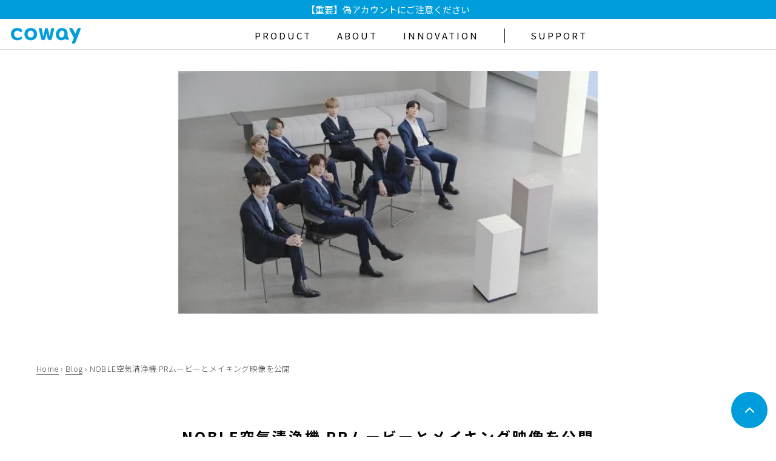

--- FILE ---
content_type: text/css
request_url: https://coway.jp/cdn/shop/t/19/assets/theme-add.css?v=25965879270196594331720179088
body_size: 15542
content:
@import"https://fonts.googleapis.com/css2?family=Noto+Sans+JP:wght@100;300;400;500;700;900&display=swap";.Form__Input{transition:.3s}.AnnouncementBar__Wrapper{padding:8px 16px}.AnnouncementBar__Content.Heading{font-size:16px;font-size:1rem;line-height:1}@media (max-width: 640px){.AnnouncementBar__Content.Heading{font-size:12px}}.Header:not(.Header--sidebar) .Header__Wrapper{padding:15px 18px 10px}.Header__FlexItem{justify-content:space-around}.Header__MainNav ul li a{letter-spacing:3.2px;letter-spacing:.2rem}@media (min-width: 641px){.Header .HorizontalList__Item:last-child{border-left:1px solid;padding-left:42px}}body.template-page .shopify-section--header{position:relative!important}.icon.icon-mypage{display:block;width:30px;height:24px;background-image:url(../assets/login_icon_blue.png?v=1619573697);background-size:contain;background-position:center center;background-repeat:no-repeat;margin:auto}@media (max-width: 640px){.icon.icon-mypage{width:20px;height:16px;margin:auto}}.icon.icon-cart{display:block;width:30px;height:24px;background-image:url(../assets/cart_icon_blue.png?v=1619573699);background-size:contain;background-position:center center;background-repeat:no-repeat}@media (max-width: 640px){.icon.icon-cart{width:30px;height:20px;margin-top:-3px}}.Header--transparent .icon.icon-cart{background-image:url(../assets/cart_white_icon.png?v=1619573698)}.Header--transparent .icon.icon-mypage{background-image:url(../assets/login_white_icon.png?v=1619573700)}.Header__Icon{transition:.3s}@media (min-width: 641px){.Header__Icon:hover{-ms-filter:"progid:DXImageTransform.Microsoft.Alpha(Opacity=70)";opacity:.7}}.Header:not(.Header--transparent) .Header__Icon .Icon--nav path,.Header:not(.Header--transparent) .Icon--nav-desktop path{fill:#009ddc}.icon-caption{width:100%;display:block;text-align:center;font-size:10px;margin:10px auto 0;letter-spacing:0}@media (max-width: 640px){.icon-caption{margin:8px auto 0;font-size:10px;font-weight:600;letter-spacing:0}}.DropdownMenu{max-width:none;padding:40px 30px;width:-webkit-max-content;width:max-content;text-align:left;background:#6c6d70;border:none;margin-left:-30px}.DropdownMenu .Link{padding-left:0}.DropdownMenu .Linklist__Item{position:relative}.DropdownMenu .Linklist__Item:before{display:none}.DropdownMenu .Linklist__Item:after{position:absolute;right:0;top:0;display:block;content:"";width:8px;height:100%;background-image:url(./menu_arrow_pc.png);background-size:100%;background-repeat:no-repeat;background-position:center center}.DropdownMenu .Link--secondary{color:#fff;padding-right:40px}.DropdownMenu .Linklist__Item[aria-haspopup=true]:after{display:none}@media (max-width: 640px){.Header__FlexItem.Header__FlexItem--logo{position:absolute}}.DropdownMenu:before{display:none}@media (min-width: 641px){.Drawer__Header{padding-left:18px}}.SidebarMenu .Heading{color:#000}.Drawer__Header{justify-content:flex-end;padding-right:18px}.Drawer--fromRight .Drawer__Close{right:auto;left:auto;margin-left:24px}.Drawer__Close{position:relative;margin-left:0;left:auto;top:auto;line-height:0}.Drawer__Close path{fill:#6c6d70;stroke:#6c6d70}.Collapsible__Plus:before,.Collapsible__Plus:after{background-color:#6c6d70}@media (min-width: 641px){.SidebarMenu.Drawer--small{max-width:500px;width:90%}.SidebarMenu .Collapsible .Collapsible{margin-left:0;border:none}.SidebarMenu .Collapsible a:after{position:absolute;right:0;top:0;display:block;content:"";width:5px;height:100%;background-image:url([data-uri]);background-size:100%;background-repeat:no-repeat;background-position:center center}.SidebarMenu .Linklist--bordered{padding-right:0}}@media (max-width: 640px){.SidebarMenu .Collapsible,.SidebarMenu .Linklist{border-bottom:none!important}.SidebarMenu .Heading{color:#000;font-size:12px;margin-left:24px;margin-right:18px;border-bottom:1px solid var(--border-color)}.Drawer--fromRight .Drawer__Container{padding-left:0;padding-right:0}.Collapsible__Button{width:calc(100% - 44px)}.Collapsible__Inner{background-color:#6c6d70;padding-left:24px;padding-right:18px}.Collapsible__Inner .Collapsible__Button{width:100%}.Collapsible__Inner .Heading{color:#000!important;margin-right:0;margin-left:0;border:none}.Collapsible .Collapsible{margin-left:0}.SidebarMenu__Nav--secondary{margin-left:24px;margin-right:18px}button.Collapsible__Button.Heading.Text--subdued.Link--primary{font-weight:900}.Collapsible .Linklist--bordered{margin-top:0;margin-bottom:0;padding-left:14px;margin-left:0;padding-right:0}.Collapsible .Collapsible .Collapsible__Button{padding:15px 0}.Collapsible a:after{position:absolute;right:0;top:0;display:block;content:"";width:5px;height:100%;background-image:url([data-uri]);background-size:100%;background-repeat:no-repeat;background-position:center center}}.Footer{background-color:#333;color:#fff}@media (max-width: 640px){.Footer{padding:30px 0 13px}}@media (max-width: 640px){.Footer .inner{width:100%}}.Linklist__Item{margin-bottom:18px}@media (max-width: 640px){.Linklist__Item{margin-bottom:18px}}.Linklist__Item>.Link{font-size:14px}@media (max-width: 640px){.Linklist__Item>.Link{font-size:13px}}@media screen and (min-width: 641px){.Footer__Inner{justify-content:flex-start;margin-left:0;margin-right:0}.Footer__Block{margin-bottom:0;padding-left:0;padding-right:0}.Footer__Block--text{display:flex;flex-direction:column;justify-content:flex-end;align-items:flex-end;font-size:12px}.Footer__Block--text a{color:inherit!important}.Footer__Block.Footer__Block--text{flex:1 1}}@media screen and (min-width: 1140px){.Footer__Block--text{flex:1 1}}.Footer__Social{margin:0 0 30px}.Footer__Social svg path{fill:#009ddc}.Footer__Social li:first-child{margin-left:0}.Footer__Social a{transition:.3s}@media (min-width: 641px){.Footer__Social a:hover{-ms-filter:"progid:DXImageTransform.Microsoft.Alpha(Opacity=70)";opacity:.7}}.Footer__Inner+.Footer__Aside{margin-top:64px}@media (max-width: 640px){.Footer__Inner+.Footer__Aside{margin-top:140px}}.Footer__Copyright{text-align:right;margin-left:auto;margin-right:0}@media (max-width: 640px){.Footer__Copyright{text-align:center}}.Footer__Copyright a,.Footer__Copyright .Footer__ThemeAuthor{color:#fff;font-size:10px!important}@media (min-width: 641px){.Footer__Block{flex:none}}.Footer__Block a{transition:.3s}@media (min-width: 641px){.Footer__Block a:hover{text-decoration:underline}}@media (min-width: 641px){.Footer__Block .Rte a:not(.Button):hover{-webkit-text-decoration-color:#fff;text-decoration-color:#fff}}.Footer__Block--links{margin-right:8%}@media (max-width: 640px){.Footer__Block--links{margin-top:20px}}@media (max-width: 640px){.Footer__Content p{font-size:12px}}.Footer__Content a{color:#fff!important}.Footer__Content.Rte ol:not(:last-child),.Footer__Content.Rte p:not(:last-child),.Footer__Content.Rte ul:not(:last-child){margin-bottom:0}.template-index #section-slideshow .Button{font-size:1vw;border:none!important;box-shadow:0 0 0 1px #009ddc;line-height:1;letter-spacing:.2em;text-indent:.25em}@media (min-width: 641px){.template-index #section-slideshow .Button{border-radius:30px;padding:1.5% 3%}}@media (max-width: 640px){.template-index #section-slideshow .Button{border-radius:30px;font-size:12px;overflow:hidden;padding:11px 24px}}.template-index .shopify-section--slideshow .Slideshow__Content{padding:0 17%}@media (min-width: 641px){.template-index .Slideshow__Content--bottomLeft,.template-index .Slideshow__Content--bottomCenter,.template-index .Slideshow__Content--bottomRight{bottom:6.8%}}@media (max-width: 640px){.template-index .Slideshow__Content--bottomLeft,.template-index .Slideshow__Content--bottomCenter,.template-index .Slideshow__Content--bottomRight{bottom:50px}}.template-index .Slideshow__Slide .SectionHeader__ButtonWrapper{margin-top:0}.template-index .Slideshow__Slide .ButtonGroup--spacingSmall .ButtonGroup__Item{margin-bottom:0}.template-index .Slideshow__Slide .ButtonGroup--spacingSmall{margin:0}.template-index .Slideshow__Slide .ButtonGroup--spacingSmall .ButtonGroup__Item{margin-top:0}@media (max-width: 640px){.template-index .Slideshow__Carousel .flickity-page-dots{bottom:15px}}@media (max-width: 640px){.template-index .flickity-page-dots .dot{vertical-align:bottom}}.template-index section[data-section-type=featured-collections]>.SectionHeader:not(:only-child){display:none}.template-index section[data-section-type=featured-collections] .ProductItem__Label{display:none}.template-index .ProductListWrapper{max-width:820px;margin:0 auto}.template-index .ProductListWrapper+.Container{display:none}.template-index .ProductItem__Title{display:block;font-size:18px;font-weight:500;text-align:center;margin-bottom:0}@media (max-width: 640px){.template-index .ProductItem__Title{font-size:14px}}.template-index .ProductItem__LabelList{width:100%}.template-index .ProductItem__Info{margin-top:14px}.template-index .ProductItem__PriceList{display:none}.template-index .FeatureText{display:flex;position:relative;justify-content:space-between}@media (max-width: 640px){.template-index .FeatureText--withImage{position:relative}}.template-index .FeatureText__ContentWrapper{background-color:#009ddc}@media (min-width: 641px){.template-index .FeatureText__ContentWrapper{width:45%;display:flex;flex-direction:column;justify-content:center;align-items:flex-start}}@media (max-width: 640px){.template-index .FeatureText__ContentWrapper{position:relative;z-index:2;background:none;padding-top:25px;padding-bottom:185px;width:100%}}@media (min-width: 641px){.template-index .FeatureText__ContentWrapper .FeatureText__Content{width:100%}}.template-index .FeatureText__ContentWrapper h2,.template-index .FeatureText__ContentWrapper p,.template-index .FeatureText__ContentWrapper a{color:#fff}@media (max-width: 640px){.template-index .FeatureText__ContentWrapper h2,.template-index .FeatureText__ContentWrapper p,.template-index .FeatureText__ContentWrapper a{color:#000}}.template-index .FeatureText__ContentWrapper h2{font-size:24px;font-weight:600;letter-spacing:3.2px;letter-spacing:.2rem}@media (max-width: 640px){.template-index .FeatureText__ContentWrapper h2{font-size:17px;letter-spacing:.1rem;margin-bottom:15px}}@media (max-width: 640px){.template-index .FeatureText__ContentWrapper .SectionHeader__Description{margin-top:0!important;margin-bottom:0!important}}.template-index .FeatureText__ContentWrapper .SectionHeader__Description p{font-size:14px}@media (max-width: 640px){.template-index .FeatureText__ContentWrapper .SectionHeader__Description p{font-size:13px}}.template-index .FeatureText__ContentWrapper a.Button{border-color:#fff;border-radius:30px;padding:16px 24px;font-size:14px;line-height:1;display:inline-block;overflow:hidden;width:170px}@media (max-width: 640px){.template-index .FeatureText__ContentWrapper a.Button{border-color:#009ddc;background-color:#009ddc;margin-top:14px;color:#fff;padding:11px 0;width:108px;font-size:12px!important}}.template-index .FeatureText__ContentWrapper a.Button:hover{color:#009ddc}.template-index .FeatureText__ContentWrapper a.Button:before{background:#fff;transform-origin:left center;transform:scaleX(0);transition:transform .45s cubic-bezier(.785,.135,.15,.86)}.template-index .FeatureText__ContentWrapper a.Button:hover:before{transform:scale(1)}@media (min-width: 641px){.template-index .FeatureText__ImageWrapper{width:55%}}@media (max-width: 640px){.template-index .FeatureText__ImageWrapper{z-index:1;position:absolute;top:0;left:0;width:100%;height:100%}}.template-index .FeatureText__ImageWrapper img{-ms-filter:"progid:DXImageTransform.Microsoft.Alpha(Opacity=0)";opacity:0}@media (min-width: 641px){.template-index .FeatureText__ImageWrapper .AspectRatio{position:relative;height:100%}}.template-index .FeatureText__ImageWrapper .sp-cover{position:absolute;top:0;left:0;width:100%;height:100%;background-size:cover;background-position:53% center}@media (max-width: 640px){.template-index .FeatureText__ImageWrapper .AspectRatio{width:100%;height:100%}}@media (max-width: 640px){.template-index .Section--home-newsList{padding-bottom:40px}}.template-index .home-newsList .section-title{padding-top:0}.template-index .home-newsList .ArticleListWrapper{max-width:798px;margin-right:auto;margin-left:auto}.template-index .home-newsList .ArticleList a{position:relative;display:flex;width:100%;padding-top:30px;padding-bottom:30px;border-bottom:1px solid #b8b7b7;transition:.3s}@media (max-width: 640px){.template-index .home-newsList .ArticleList a{display:block;padding-top:15px;padding-bottom:15px}}.template-index .home-newsList .ArticleList a:hover{-ms-filter:"progid:DXImageTransform.Microsoft.Alpha(Opacity=70)";opacity:.7}.template-index .home-newsList .ArticleList a:after{display:block;position:absolute;content:"";top:0;right:0;height:100%;width:10px;background-image:url(./information_arrow_sp.png);background-size:100% auto;background-repeat:no-repeat;background-position:center center}@media (max-width: 640px){.template-index .home-newsList .ArticleList a:after{width:5px;height:11px;top:auto;bottom:15px}}.template-index .home-newsList .ArticleList time{display:block;font-size:16px;color:#6c6d70}@media (min-width: 641px){.template-index .home-newsList .ArticleList time{margin-right:46px}}@media (max-width: 640px){.template-index .home-newsList .ArticleList time{font-size:13px;font-weight:300}}.template-index .home-newsList .ArticleList h4{font-size:16px;color:#000}@media (max-width: 640px){.template-index .home-newsList .ArticleList h4{font-size:13px;font-weight:500}}.template-index .home-newsList .SectionFooter{margin-top:0;padding-top:60px;text-align:center}@media (max-width: 640px){.template-index .home-newsList .SectionFooter{padding-top:25px}}.template-index .home-newsList .SectionFooter a{vertical-align:top;display:inline-block;overflow:hidden;position:relative;border-radius:30px;padding:16px 24px;font-size:14px;line-height:1;width:170px}@media (max-width: 640px){.template-index .home-newsList .SectionFooter a{padding:11px 0;width:108px;font-size:12px!important}}.template-index .home-newsList .counter{display:none}.customHtmlWrap.-padding{padding:80px 0}.instaWrap{position:relative;width:100%;background-color:#6c6d70;padding-bottom:120px}@media (max-width: 640px){.instaWrap{padding-bottom:30px}}.instaWrap .section-title{margin-bottom:50px}@media (max-width: 640px){.instaWrap .section-title{margin-bottom:20px}}.instaWrap .section-title h1,.instaWrap .section-title h2{color:#fff;margin-top:0;font-weight:100!important;letter-spacing:2px}.instaWrap .instaWrap-desc{text-align:center;color:#fff;font-size:20px;font-weight:300!important;margin-bottom:42px;line-height:1}@media (max-width: 640px){.instaWrap .instaWrap-desc{font-size:13px;margin-bottom:21px}}.instaWrap .ecbn-selection-widget{margin-bottom:0}.instaWrap .ecbn-selection-image-loading-more{display:none!important}.instaWrap .Button.Button--primary{width:170px;display:block;border-radius:30px;overflow:hidden;margin:auto}@media (max-width: 640px){.instaWrap .Button.Button--primary{padding:11px 0;width:108px;font-size:12px!important;margin-top:10px}}.instaWrap .Button.Button--primary:hover{color:#fff;border-color:#fff}.ecbn-selection-page-wrapper .ecbn-selection-footer2 .ecbn-selection-powered-name .ecbn-visumo-logo{margin:0}@media (max-width: 640px){.instaWrap .ecbn-selection-page-wrapper{margin:0 18px!important}}.section-title{font-size:32px;text-align:center;position:relative;font-weight:100!important;padding-bottom:22px;padding-top:96px}@media (max-width: 768px){.section-title{font-size:28px}}@media (max-width: 640px){.section-title{font-size:21px;padding-bottom:12px;padding-top:48px}}.section-title:after{display:block;content:"";position:absolute;bottom:0;left:0;right:0;width:60px;height:2px;margin:auto;background-color:#009ddc}.section-title h1,.section-title h2{font-size:32px!important}@media (max-width: 640px){.section-title h1,.section-title h2{font-size:23px!important}}.banners{position:relative;width:1060px;margin:25px auto 0}@media (max-width: 640px){.banners{width:100%;margin:18px auto 0}}@media (max-width: 640px){.banners .flickity-page-dots{margin-top:-36px}}.banners .carousel-cell{width:32.33%;height:160px;margin-right:1%;margin-top:25px}@media (max-width: 640px){.banners .carousel-cell{width:65.3%;margin-right:15px;height:160px}}.banners .carousel-cell a{transition:.3s}.banners .carousel-cell a:hover{-ms-filter:"progid:DXImageTransform.Microsoft.Alpha(Opacity=70)";opacity:.7}.banners .carousel-cell.new:after{display:block;content:"";width:50px;height:50px;background-image:url(./bnr_new.png?v=1619582938);background-size:100% auto;background-position:center center;background-repeat:no-repeat;position:absolute;top:0;margin-top:-25px;left:0}.banners .flickity-page-dots .dot.is-selected{background:#009ddc;border-color:#009ddc}.banners .flickity-prev-next-button{border-radius:0;box-shadow:none;top:35%;width:15px;height:30px;background-size:contain;background-position:center center;background-repeat:no-repeat;transition:.3s;padding:20px}@media (max-width: 640px){.banners .flickity-prev-next-button{display:none}}.banners .flickity-prev-next-button svg{display:none}.banners .flickity-prev-next-button.previous{left:-50px;background-image:url(../assets/pickup_arrow_L_pc.png);background-position:5px center;background-size:15px auto}@media (min-width: 641px){.banners .flickity-prev-next-button.previous:hover{background-position:0 center}}.banners .flickity-prev-next-button.next{right:-50px;background-image:url(../assets/pickup_arrow_R_pc.png);background-size:15px auto;background-position:15px center}@media (min-width: 641px){.banners .flickity-prev-next-button.next:hover{background-position:20px center}}.lplists ul{display:flex;list-style:none;justify-content:flex-start;flex-wrap:wrap;position:relative}.lplists ul li{width:32%;margin-bottom:4%;position:relative}@media (max-width: 640px){.lplists ul li{width:48%;margin-bottom:8%}}@media (min-width: 641px){.lplists ul li:not(:nth-child(3n)){margin-right:2%}}@media (max-width: 640px){.lplists ul li:not(:nth-child(2n)){margin-right:4%}}.lplists ul li a{display:block}.lplists ul li a img{max-width:100%;display:block;margin:auto}.lplists .title{display:block;font-size:14px;font-weight:500;text-align:left;margin-top:20px;line-height:1;letter-spacing:.8px}@media (max-width: 640px){.lplists .title{margin-top:10px;font-size:13px;line-height:1.6}}.lplists .image-wrap{display:block;position:relative;width:100%;overflow:hidden}.lplists .image-wrap:before{display:block;content:"";padding-top:100%}.lplists .image-wrap .ImageHero__Image{position:absolute;top:0;left:0;width:100%;height:100%;transition:.3s;background-repeat:no-repeat}.lplists .image-wrap .ImageHero__Image.-hover{-ms-filter:"progid:DXImageTransform.Microsoft.Alpha(Opacity=0)";opacity:0}@media (min-width: 641px){.lplists a:hover .ImageHero__Image{-ms-filter:"progid:DXImageTransform.Microsoft.Alpha(Opacity=70)";opacity:.7}}.home-feature-products.lplists{margin-top:50px}@media (max-width: 640px){.home-feature-products.lplists{margin-top:35px}}.footer-linklist.lplists{padding-bottom:75px}@media (max-width: 640px){.footer-linklist.lplists{padding-bottom:38px}}.footer-linklist.lplists .image-wrap:before{display:block;content:"";padding-top:59.4%}@media (max-width: 640px){.footer-linklist.lplists .image-wrap:before{padding-top:100%}}.footer-linklist.lplists ul li{margin-bottom:0}@media (max-width: 640px){.footer-linklist.lplists ul li{width:32%}}@media (max-width: 640px){.footer-linklist.lplists ul li:not(:nth-child(2n)){margin-right:0}}@media (max-width: 640px){.footer-linklist.lplists ul li:not(:nth-child(3n)){margin-right:2%}}.footer-linklist.lplists .title{font-size:22px}@media (max-width: 640px){.footer-linklist.lplists .title{font-size:15px}}.half.lplists{padding-bottom:75px;padding-top:100px!important}@media (max-width: 640px){.half.lplists{padding-bottom:39px;padding-top:45px!important}}.half.lplists .image-wrap:before{padding-top:44.11%}.half.lplists ul{justify-content:space-between}@media (max-width: 640px){.half.lplists ul{display:block}}.half.lplists li{width:49%;margin-bottom:0;position:relative}@media (max-width: 640px){.half.lplists li{width:100%}}@media (max-width: 640px){.half.lplists li:not(:last-child){margin-bottom:20px}}.half.lplists li:not(:nth-child(3n)){margin-right:0}@media (min-width: 641px){.half.lplists li:first-child,.half.lplists li:nth-child(2){margin-bottom:40px}}.half.lplists .title{font-size:20px;color:#000}@media (max-width: 640px){.half.lplists .title{font-size:15px}}@media (min-width: 641px){.single-image.filters{margin:20px auto 100px;max-width:1160px;width:100%}}@media (max-width: 640px){.single-image.filters{margin:0 auto 60px}}.single-image h3{font-size:22px;font-weight:500;line-height:1;margin-bottom:0}@media (max-width: 640px){.single-image h3{padding-top:20px;text-align:center;font-size:15px}}.single-image p{margin-top:20px;margin-bottom:0;line-height:2;font-size:14px}@media (max-width: 640px){.single-image p{margin-top:5px;padding-top:0}}.single-image .content-wrap{position:relative;display:block;overflow:hidden}.single-image .content-wrap:hover img{-ms-filter:"progid:DXImageTransform.Microsoft.Alpha(Opacity=70)";opacity:.7;width:100%}@media (min-width: 641px){.single-image .content-wrap:hover .Image--bg{-ms-filter:"progid:DXImageTransform.Microsoft.Alpha(Opacity=70)";opacity:.7}}.single-image .content-wrap img{transition:.3s;width:100%}.single-image .Image--bg{position:absolute;top:0;left:0;width:100%;height:100%;display:block;background-size:cover;transition:transform 8s cubic-bezier(.25,.46,.45,.94)}.single-image .content-info{position:absolute;top:0;height:100%;width:36%;left:auto;right:0;letter-spacing:1px}@media (min-width: 641px){.single-image .content-info{display:flex;flex-direction:column;justify-content:center}}@media (max-width: 640px){.single-image .content-info{width:100%;display:flex;flex-direction:column;align-items:center;justify-content:center}}@media (max-width: 640px){.single-image .content-info h3{padding-top:0}}.single-image .content-info.color-white{color:#fff}@media (max-width: 640px){.single-image .content-info.color-black{color:#fff}}.single-image .content-info .subtext{font-size:16px;line-height:2}@media (max-width: 640px){.single-image .content-info .subtext{font-size:14px}}.banner-filter.single-image{padding-top:100px;padding-bottom:55px}@media (min-width: 641px){.banner-filter.single-image h3{color:#fff}}@media (max-width: 640px){.banner-filter.single-image{padding-top:50px;padding-bottom:20px}}.howto.single-image{padding-bottom:55px}@media (max-width: 640px){.howto.single-image{padding-bottom:25px}}@media (min-width: 641px){.howto.single-image h3,.howto.single-image p{color:#fff}}@media (max-width: 640px){.areawrap.-blue .content-info{position:relative;top:auto;left:auto}.areawrap.-blue .single-image h3{padding-top:13px;text-align:left;margin-bottom:8px;line-height:1}.areawrap.-blue .single-image p{line-height:1.6}}@media (min-width: 641px){.all-products h3{padding-left:2rem}}@media (max-width: 640px){.all-products h3{margin-top:-30%}}@media (max-width: 640px){.Rte .tablinks .inner{width:100%}}@media (min-width: 641px){.Rte .tablinks .inner{display:flex;justify-content:space-around;margin:0 auto}}.Rte .tablinks .tablinks-category{width:50%}@media (max-width: 640px){.Rte .tablinks .tablinks-category{width:100%}}@media (min-width: 641px){.Rte .tablinks .tablinks-category:first-child{border-right:1px solid #b7b7b7}}@media (max-width: 640px){.Rte .tablinks .tablinks-category:first-child{margin-bottom:50px}}.Rte .tablinks h3{text-align:center;font-size:32px!important;font-weight:100;margin:0 auto 40px;line-height:1}@media (max-width: 640px){.Rte .tablinks h3{font-size:20px!important;font-weight:100;margin:0 auto 35px}}.Rte .tablinks ul{list-style:none;display:flex;justify-content:center;flex-wrap:wrap;align-items:flex-end}@media (min-width: 641px){.Rte .tablinks ul{height:60px}}@media (max-width: 640px){.Rte .tablinks ul{margin-left:auto!important}}.Rte .tablinks li{border-bottom:1px solid #009ddc;margin-bottom:25px;padding-bottom:10px}@media (min-width: 641px){.Rte .tablinks li{margin-right:19px;margin-left:19px}}@media (max-width: 640px){.Rte .tablinks li{margin-right:3%;margin-left:3%}}@media (max-width: 640px){.Rte .tablinks li{padding-top:0}}.Rte .tablinks a{display:block;font-size:18px;color:#009ddc!important;line-height:28px;text-decoration:none;transition:.3s}@media (max-width: 640px){.Rte .tablinks a{letter-spacing:0;font-size:14px;line-height:1.3}}@media (min-width: 641px){.Rte .tablinks a:hover{transform:translate3d(0,3px,0)}}.Rte .special-icons{margin-top:150px}@media (max-width: 640px){.Rte .special-icons{margin-left:18px;margin-right:18px;margin-top:75px}}.Rte .special-icons h3{margin:0 0 45px;font-size:24px}@media (max-width: 640px){.Rte .special-icons h3{padding:0 15px}}@media (min-width: 641px){.Rte .special-icons h3 br{display:none}}.Rte .special-icons ul{list-style:none;display:flex;justify-content:center;align-items:flex-start;margin:0}@media (max-width: 640px){.Rte .special-icons ul{justify-content:space-between}}.Rte .special-icons li{margin:0 25px}@media (max-width: 640px){.Rte .special-icons li{width:31%;margin:0}}.Rte .special-icons li small{line-height:1.2;font-size:12px;display:block;margin-top:15px}@media (max-width: 640px){.Rte .special-icons li small{font-size:10px}}@media (max-width: 640px){.Rte .special-icons li small br{display:none}}.Rte .special-icons figure{display:block;width:180px;height:182px;margin:0 auto 35px;background-size:100% auto;background-repeat:no-repeat;background-position:center center}@media (max-width: 640px){.Rte .special-icons figure{width:100%;height:auto;margin:0 auto 12px}}@media (max-width: 640px){.Rte .special-icons figure:before{display:block;content:"";padding-top:100%}}.Rte .special-icons .Button{max-width:200px;margin:25px auto;border-radius:30px;overflow:hidden}.Rte .special-icons .icon-cashback{background-image:url(./point_icon_1_sp.png)}.Rte .special-icons .icon-track{background-image:url(./point_icon_2_sp.png)}.Rte .special-icons .icon-point{background-image:url(./point_icon_3_sp.png)}.Rte .special-icons p{font-size:18px}@media (max-width: 640px){.Rte .special-icons p{font-size:14px;font-weight:500;letter-spacing:-1px}}.mailmagazine{position:relative;padding-top:120px;padding-bottom:72px}@media (max-width: 640px){.mailmagazine{padding-top:50px;padding-bottom:40px}}.mailmagazine h2{font-size:20px!important;font-weight:300!important;line-height:1}@media (max-width: 640px){.mailmagazine h2{font-size:14px!important}}.mailmagazine .icon-mail{width:30px;height:22px;display:block;background-image:url(./mailmagazine_icon.png);background-size:100% auto;background-position:center center;margin-right:20px}@media (max-width: 640px){.mailmagazine .icon-mail{width:23px;height:16px;margin-right:13px}}.mailmagazine .SectionHeader__Heading.Heading.u-h1{display:flex;justify-content:center;align-items:center;margin-right:20px;margin-bottom:48px}@media (max-width: 640px){.mailmagazine .SectionHeader__Heading.Heading.u-h1{font-weight:300!important;margin-bottom:20px}}.mailmagazine .SectionHeader__Description{font-size:16px;max-width:none;width:100%}.mailmagazine .SectionHeader__Description p{line-height:2;font-weight:300!important}@media (max-width: 640px){.mailmagazine .SectionHeader__Description{font-size:12px}}.mailmagazine .Newsletter__Inner{justify-content:center}@media (max-width: 640px){.mailmagazine .Newsletter__Inner{display:flex;align-items:center;justify-content:space-between;flex-wrap:nowrap}}.mailmagazine .Newsletter .Form__Input{background-color:#f2f2f2;border-radius:20px;padding:12px 24px;font-size:12px;line-height:1}@media (min-width: 641px){.mailmagazine .Newsletter .Form__Input{min-width:420px;width:420px}}@media (max-width: 640px){.mailmagazine .Newsletter .Form__Input{flex:1 1;padding:8px 12px;margin-right:7px}}.mailmagazine .Newsletter .Form__Submit{width:100px;color:#fff}@media (max-width: 640px){.mailmagazine .Newsletter .Form__Submit{margin-top:0;width:80px}}#shopify-section-collection-template .ProductItem__LabelList{width:100%;top:0;left:0}.PageHeader.-normal{margin-top:0;display:block;width:100%;background-image:url(./collection_mv_img_pc.webp);background-size:cover;background-position:center center;margin-bottom:0;letter-spacing:4px!important;height:400px;max-height:400px}@media (max-width: 640px){.PageHeader.-normal{height:300px;max-height:300px;background-image:url(./collection_mv_img_sp.webp);background-position:center center;background-repeat:no-repeat;background-size:cover}}.PageHeader.-all{margin-top:0;display:block;width:100%;background-image:url(/cdn/shop/files/allproducts_img_pc.webp?v=1694672455);background-size:cover;background-position:center right;margin-bottom:0;height:400px;max-height:400px}@media (max-width: 640px){.PageHeader.-all{height:300px;max-height:300px;background-image:url(/cdn/shop/files/allproducts_img_sp.webp?v=1694672455);background-repeat:no-repeat;background-position:top center}}.PageHeader.-normal h1{position:absolute;top:35%;left:62%;font-size:36px;margin:auto;color:#fff;word-break:keep-all}@media (min-width: 641px){.PageHeader.-normal h1{height:100%;top:0;display:flex;flex-direction:column;justify-content:center}}@media (max-width: 640px){.PageHeader.-normal h1{top:70px;transform:translateY(-50%);font-size:24px;right:0;left:0;width:100%;text-align:center;margin-right:auto;margin-left:auto}}.CollectionMain .breadcrumbsWrap{position:relative}.CollectionMain .breadcrumb{padding-top:18px}@media (min-width: 641px){.CollectionMain .breadcrumb{position:absolute;width:1160px;margin:auto;left:0;right:0}}@media (max-width: 640px){.CollectionMain .breadcrumb{padding-top:10px;padding-bottom:10px;width:91%;margin:auto auto 10px}}.CollectionToolbar{box-shadow:none;background:none}@media (min-width: 641px){.CollectionToolbar{width:352px;right:0;left:0;margin-right:0;margin-left:auto;z-index:5}}@media (max-width: 640px){.CollectionToolbar{width:91%;margin:auto;z-index:3}}.CollectionToolbar__Group{background:#fff}.CollectionInner{margin-right:auto;margin-left:auto}@media (min-width: 641px){.CollectionInner{width:1160px;margin-top:100px}}.CollectionInner .ProductItem{text-align:left}.CollectionToolbar__Item{padding:18px 0;line-height:1;background:#f2f2f2;border-top:1px solid var(--border-color);border-bottom:1px solid var(--border-color);color:#000}@media (max-width: 640px){.CollectionToolbar__Item{padding:10px 0;border-right:1px solid var(--border-color)}}@media (max-width: 640px){.CollectionToolbar__Item:first-child{border-right:none;border-left:1px solid var(--border-color)}}@media (max-width: 640px){.Collapsible__Inner{background:none!important}}#collection-filter-drawer .Drawer__Header{justify-content:space-between}@media (max-width: 640px){#collection-filter-drawer .Drawer__Header{justify-content:space-between}}#collection-filter-drawer .Drawer__Header .Drawer__Title{font-size:13px}@media (max-width: 640px){#collection-filter-drawer .Drawer__Container{padding-right:10px;padding-left:10px}}#collection-filter-drawer .Linklist__Item{padding-left:18px}#collection-filter-drawer .Linklist__Item:before{-ms-filter:"progid:DXImageTransform.Microsoft.Alpha(Opacity=100)";opacity:1;background:#b8b7b7}#collection-filter-drawer .Linklist__Item.is-selected:before{background:#009ddc}#collection-filter-drawer .Link--primary.is-active{color:#009ddc}#collection-filter-drawer .ButtonGroup__Item.ButtonGroup__Item--expand.Button.Button--primary{border-radius:30px;overflow:hidden}#collection-filter-drawer .Collapsible--padded{padding-left:50px;padding-right:50px}#collection-filter-drawer .Drawer__Footer--padded{padding:24px 50px}@media (max-width: 640px){#collection-filter-drawer .Drawer__Footer--padded{padding:12px 15px}}@media (max-width: 640px){#collection-filter-drawer .Collapsible__Plus{display:none}}@media (max-width: 640px){#collection-filter-drawer .Collapsible__Inner{padding-left:0;padding-right:0;height:auto;visibility:visible}}@media (max-width: 640px){#collection-filter-drawer .Collapsible{border-bottom:none}}.ProductItem__Title.Heading{font-weight:700;font-size:18px}@media (max-width: 640px){.ProductItem__Title.Heading{font-size:14px}}.ProductItem__PriceList.ProductItem__PriceList--showOnHover.Heading{-ms-filter:"progid:DXImageTransform.Microsoft.Alpha(Opacity=100)";opacity:1;transform:translateZ(0);font-size:16px}@media (min-width: 641px){.ProductItem__PriceList.ProductItem__PriceList--showOnHover.Heading{font-weight:700}}@media (max-width: 640px){.ProductItem__PriceList.ProductItem__PriceList--showOnHover.Heading{font-size:13px}}.ProductItem__PriceList.ProductItem__PriceList--showOnHover.Heading .Price.Text--subdued{color:#000}.specList{border-top:1px solid var(--border-color);border-bottom:1px solid var(--border-color);padding-top:118px;padding-bottom:118px}@media (max-width: 640px){.specList{padding-top:58px;padding-bottom:58px}}.specList h4{text-align:center;font-weight:700;font-size:24px}@media (max-width: 640px){.specList h4{font-size:17px}}.specList .tableWrap{position:relative;max-width:1100px;width:93%;margin-top:52px;margin-left:auto;margin-right:auto;overflow:scroll}@media (max-width: 640px){.specList .tableWrap{max-width:93%;margin-top:36px}}.specList table{table-layout:fixed;border-left:1px solid var(--border-color);border-right:1px solid var(--border-color);width:1160px}.specList th{width:260px;text-align:left}@media (max-width: 640px){.specList th{width:210px}}.specList td{width:330px}@media (max-width: 640px){.specList td{width:242px}}.specList td.td-double{width:660px}@media (max-width: 640px){.specList td.td-double{width:484px}}.specList th,.specList td{border:1px solid #ccc}@media (max-width: 640px){.specList th,.specList td{font-size:14px;padding:12px 10px}}.specList th sup,.specList td sup{font-size:10px}.specList th{padding:12px}@media (max-width: 640px){.specList th{padding:12px 10px}}.specList td{padding:12px 30px}@media (max-width: 640px){.specList td{padding:12px 10px}}.specList tr:nth-child(2n) th,.specList tr:nth-child(2n) td{background:#fff;background-clip:padding-box}.specList tr:nth-child(2n-1) th,.specList tr:nth-child(2n-1) td{background:#f2f2f2;background-clip:padding-box}.specList .fixed01{position:-webkit-sticky;position:sticky;left:0;background:#fff}.specList .fixed01:before{content:"";position:absolute;top:0;left:-1px;width:calc(100% + 2px);height:100%;border-left:1px solid var(--border-color);border-right:1px solid var(--border-color)}.specList .th-flex{display:flex;position:absolute;top:0;left:0;width:100%;height:100%}.specList th.-multi{padding:0}.specList .th-flexCell{display:flex;flex-direction:column;justify-content:space-between;padding:0 0 0 12px}@media (max-width: 640px){.specList .th-flexCell{padding:0 0 0 10px}}.specList .th-flexCellTh{display:block;padding:12px 12px 12px 0}@media (max-width: 640px){.specList .th-flexCellTh{padding:10px 10px 10px 0}}.specList .th-flexCellTd{display:block;padding:12px;border-left:1px solid var(--border-color);border-bottom:1px solid var(--border-color)}@media (max-width: 640px){.specList .th-flexCellTd{padding:10px}}.specList .th-flexCellTd:first-child{height:49.75px}.specList .th-flexCellTd:nth-child(2){flex:1 1}.tableCaptions{position:relative;width:93%;max-width:1100px;margin-top:52px;margin-left:auto;margin-right:auto;font-size:12px}@media (max-width: 640px){.tableCaptions{max-width:93%}}.itemHead td{text-align:center;font-weight:700;font-size:18px;padding-top:30px}.itemHead td img{display:inline-block;vertical-align:top;margin:auto auto 10px;font-size:14px}.itemHead td p{display:block}.btn-goSpeacPdf{text-align:center;margin-top:50px}.btn-goSpeacPdf .Button{padding-left:90px;padding-right:90px;border-radius:30px;overflow:hidden;display:inline-block;position:relative}.btn-goSpeacPdf .Button:after{position:absolute;top:8px;right:30px;width:28px;height:32px;display:block;content:"";background-image:url(./icon-pdf.png);background-size:contain;background-repeat:no-repeat}@media (min-width: 641px){#collection-sort-popover{z-index:2;margin-top:-20px;width:170px}}@media (max-width: 640px){#collection-sort-popover{position:fixed;width:calc(100vw - 65px);height:100vh;right:0;left:auto;bottom:auto;top:0;transform:translate(calc(100vw - 65px))}}#collection-sort-popover.Popover[aria-hidden=false]{transform:translate(0);visibility:visible}#collection-sort-popover .Popover--positionBottom:before{display:none}#collection-sort-popover .Popover__Value{padding-left:28px;padding-right:28px;text-align:left}.ProductListWrapper .jdgm-widget.jdgm-preview-badge.jdgm--done-setup{display:none}.Price--highlight{display:block;font-size:18px}.ProductItem__Label--onSale{display:none;color:var(--product-sale-price-color);border:1px solid var(--product-sale-price-color);margin:0;padding:5px;line-height:1;font-size:10px}.recently-viewed-products .ProductItem__Label--onSale{display:none}.GotoDiscontinuation__Wrap{text-align:center;margin-top:40px}@media (max-width: 640px){.GotoDiscontinuation__Wrap{margin-top:-5px}}.GotoDiscontinuation__Wrap a{display:inline-block;border-bottom:2px solid #009ddc;margin-bottom:60px;padding-bottom:10px;font-size:18px;font-weight:700;color:#009ddc;transition:.3s}@media (max-width: 640px){.GotoDiscontinuation__Wrap a{margin-bottom:45px;font-size:14px}}.GotoDiscontinuation__Wrap a:hover{transform:translate3d(0,3px,0)}@media (max-width: 640px){.Product{margin-bottom:0}}@media (max-width: 640px){.Product .breadcrumbsWrap{padding:0 18px}}.Product .Product__Wrapper{padding-top:18px}.Product .flickity-page-dots .dot.is-selected{background:#009ddc;border-color:#009ddc}.Product .Product__SlideshowNavArrow svg path{stroke:#009ddc}@media (max-width: 640px){.Product__ViewInSpace[data-shopify-xr-hidden]{display:none}}@media (min-width: 641px){.Product__InfoWrapper{margin-top:70px}}@media (max-width: 640px){.Product__InfoWrapper .Product__Info .Container{padding:0}}@media (max-width: 640px){.Product__InfoWrapper .Product__Info .Container .ProductForm{padding:0 18px}}.ProductMeta__Title.Heading.u-h2{font-size:28px}@media (max-width: 640px){.ProductMeta__Title.Heading.u-h2{margin-top:24px;padding:0 18px}}.ProductMeta{padding-bottom:16px;border-bottom:1px solid #b8b7b7}@media (max-width: 640px){.ProductMeta{padding-bottom:32px}}.ProductMeta .jdgm-prev-badge{display:none!important}.ProductMeta .ProductMeta__PriceList.Heading{flex-wrap:wrap}@media (max-width: 640px){.ProductMeta .ProductMeta__PriceList.Heading{margin-top:10px}}.ProductMeta .ProductMeta__Price{font-size:20px;line-height:1;color:#000}@media (max-width: 640px){.ProductMeta .ProductMeta__Price{font-size:17px}}.ProductForm__AddToCart.Button.Button--primary.Button--full{max-width:300px;margin-left:auto;margin-right:auto;border-color:#009ddc;border-radius:30px;overflow:hidden}@media (max-width: 640px){.ProductForm__AddToCart.Button.Button--primary.Button--full{max-width:250px}}.ProductForm__AddToCart.Button.Button--secondary.Button--full{max-width:300px;margin-left:auto;margin-right:auto;border-color:#009ddc;color:#009ddc;border-radius:30px;overflow:hidden}@media (max-width: 640px){.ProductForm__AddToCart.Button.Button--secondary.Button--full{max-width:250px}}@media (max-width: 640px){.shopify-payment-button{max-width:250px;margin-left:auto;margin-right:auto}}.shopify-payment-button__button.shopify-payment-button__button--unbranded{max-width:300px;margin-left:auto;margin-right:auto;border-radius:30px;overflow:hidden}.static-info{width:326px;margin:30px 0}@media (max-width: 640px){.static-info{margin-bottom:0}}.static-info img{width:100%;height:auto}.ProductMeta__ShareButtons{width:100%;display:block}@media (max-width: 640px){.ProductMeta__ShareButtons{margin:25px auto 0;padding:0 18px}}.ProductMeta__ShareList{text-align:center}@media (max-width: 640px){.ProductMeta__ShareList{width:100%}}.ProductMeta__ShareItem{margin:0;width:60px;height:45px;border:1px solid #f3f3f3;position:relative}@media (max-width: 640px){.ProductMeta__ShareItem{width:33.33%}}.ProductMeta__ShareItem svg{position:absolute;top:0;bottom:0;left:0;right:0;-ms-filter:"progid:DXImageTransform.Microsoft.Alpha(Opacity=100)";opacity:1;margin:auto}@media (max-width: 640px){.ProductMeta__ShareItem svg{width:auto;height:16px}}.ProductMeta__DescriptionWrap{padding-top:180px}@media (max-width: 640px){.ProductMeta__DescriptionWrap{padding-top:60px}}@media (max-width: 640px){.ProductMeta__DescriptionWrap .smart-tabs-wrapper{margin-top:0;margin-bottom:0}}.ProductMeta__DescriptionWrap .smart-tabs-navigation-links{display:inline-block}.ProductMeta__DescriptionWrap .smart-tabs-navigation-wrapper{text-align:center!important}.ProductMeta__DescriptionWrap .smart-tabs-navigation-li{width:395px;font-size:18px;color:#b8b7b7;background-color:#fff;margin:0 5px}@media (max-width: 640px){.ProductMeta__DescriptionWrap .smart-tabs-navigation-li{font-size:14px;width:166px}}.ProductMeta__DescriptionWrap .smart-tabs-content-wrapper{border-top:1px solid #dbdada;padding:80px 0}@media (max-width: 640px){.ProductMeta__DescriptionWrap .smart-tabs-content-wrapper{padding:40px 0}}.ProductMeta__DescriptionWrap .smart-tabs-content-wrapper ::marker{color:#b8b7b7}.ProductMeta__DescriptionWrap .smart-tabs-content-wrapper .ButtonWrap{width:220px;margin-left:auto;margin-right:auto}.ProductMeta__DescriptionWrap .smart-tabs-content-wrapper .ButtonWrap a{border-radius:30px;overflow:hidden;width:100%}.ProductMeta__DescriptionWrap .smart-tabs-content-block{border:none;border-radius:0}@media (max-width: 640px){.ProductMeta__DescriptionWrap .smart-tabs-content-block{padding-top:0;padding-bottom:0}}.ProductMeta__DescriptionWrap .smart-tabs-navigation-li.smart-tabs-navigation-li-active{background-color:#6c6d70;color:#fff!important;margin:0 5px!important}.ProductMeta__DescriptionWrap .smart-tabs-content-block.smart-tabs-content-block-active{max-width:624px;margin:auto}#ga-product_related h2,.recently-viewed-products .SectionHeader__Heading.Heading.u-h3,.bndlr-container h2.bndlr-bundle-title{font-size:24px;font-weight:700}@media (max-width: 640px){#ga-product_related h2,.recently-viewed-products .SectionHeader__Heading.Heading.u-h3,.bndlr-container h2.bndlr-bundle-title{font-size:17px}}#ga-product_related h2,.recently-viewed-products .SectionHeader__Heading.Heading.u-h3{margin-bottom:30px!important}.ga-label.ga-label_sold,.bndlr-product[data-available=false]:before,.ProductItem__Label.ProductItem__Label--soldOut.Heading.Text--subdued{margin-top:0;display:block;width:100%;color:#fff;background:#636262;float:none;right:auto;top:0;left:0;position:absolute;padding:7px 9px;font-weight:700;font-size:12px!important;line-height:1.1;z-index:2;max-width:100%;text-align:center;text-transform:none}.bndlr-product[data-available=false]:before{background-color:#636262!important;font-size:12px!important}.recently-viewed-products .ProductItem__LabelList{width:100%;top:0;left:0}.bundler-target-elementWrap .bndlr-container{margin-top:0!important;padding-top:98px!important}@media (max-width: 640px){.bundler-target-elementWrap .bndlr-container{padding-top:49px!important}}.bundler-target-elementWrap .bndlr-container h2.bndlr-bundle-titl{margin-bottom:16px}.bundler-target-elementWrap .bndlr-bundle-description{font-size:20px;width:100%!important;margin:0 auto 30px!important}@media (max-width: 640px){.bundler-target-elementWrap .bndlr-bundle-description{font-size:15px}}.bundler-target-elementWrap .bndlr-total-price{margin-top:18px;font-size:18px}@media (max-width: 640px){.bundler-target-elementWrap .bndlr-total-price{font-size:17px}}.bundler-target-elementWrap .bndlr-add-to-cart{margin-top:30px!important;max-width:300px!important;border-radius:30px!important;height:50px!important;line-height:50px!important;padding:0}@media (max-width: 640px){.bundler-target-elementWrap .bndlr-add-to-cart{max-width:190px!important;height:45px!important;line-height:45px!important}}@media (max-width: 640px){.ga-carousel_wrapper{padding-left:0;padding-right:0}}@media (max-width: 640px){.ga-carousel_wrapper .gowl-carousel .gowl-item{margin-bottom:15px}}.ga-product_price-container{text-align:center}#ga-product_related span.ga-product_price{color:var(--text-color-light)!important;font-weight:400!important}.ga-product_addtocart{border-radius:30px!important;height:50px!important;line-height:50px!important}@media (max-width: 640px){.ga-product_addtocart{font-size:12px!important;height:45px!important;line-height:45px!important}}.ga-product_title{font-weight:700;font-size:15px;margin:20px auto 0;text-align:center}@media (max-width: 640px){.ga-product_title{font-size:15px}}#ga-product_related h2{font-weight:700!important;margin-bottom:30px!important}#ga-product_related{max-width:960px;margin:15px auto}.shopify-section--bordered+.shopify-section--bordered#shopify-section-product-recommendations,.shopify-section--bordered+.shopify-section--bordered#shopify-section-recently-viewed-products{border-top:none!important}@media (max-width: 640px){.Section--spacingNormal.recently-viewed-products{padding:25px 0 0}}.Section--spacingNormal.recently-viewed-products .jdgm-widget.jdgm-preview-badge{display:none!important}@media (max-width: 640px){.Section--spacingNormal.recently-viewed-products .SectionHeader.SectionHeader--center:not(:only-child){margin-bottom:20px!important}}.Section--spacingNormal.recently-viewed-products .SectionHeader__Heading.Heading.u-h3{margin-top:20px}@media (max-width: 640px){.Section--spacingNormal.recently-viewed-products .SectionHeader__Heading.Heading.u-h3{margin-top:0;margin-bottom:0!important}}.Section--spacingNormal.recently-viewed-products .ProductList--carousel{margin:auto;max-width:960px}@media (max-width: 640px){.Section--spacingNormal.recently-viewed-products .ProductList--carousel .Carousel__Cell{width:48%;margin-bottom:15px}}@media (max-width: 640px){.Section--spacingNormal.recently-viewed-products .ProductList--carousel .Carousel__Cell:first-child{margin-left:0}}@media (max-width: 640px){.Section--spacingNormal.recently-viewed-products .ProductList--carousel .Carousel__Cell:nth-child(2n){margin-left:2%}}.Section--spacingNormal.recently-viewed-products .Carousel:after{content:"flickity";display:none}@media (max-width: 640px){.Section--spacingNormal.recently-viewed-products .Carousel:after{content:"flickity";display:none}}.Section--spacingNormal.recently-viewed-products .ProductItem__Title.Heading{font-size:15px;text-align:center}.Section--spacingNormal.recently-viewed-products .jdgm-widget.jdgm-preview-badge{display:none}@media screen and (max-width: 1007px){.ProductList--carousel .Carousel__Cell:last-child{margin-right:0}}@media screen and (max-width: 1007px){.ProductList--carousel .flickity-prev-next-button{top:calc(50% - 45px)}.ProductList--carousel .flickity-prev-next-button.next{right:0}.ProductList--carousel .flickity-prev-next-button.prev{left:0}}.judgeme_product_reviewsWrap.-inProductDetail{width:100%;border-bottom:1px solid #b8b7b7!important}@media (max-width: 640px){.judgeme_product_reviewsWrap.-inProductDetail{width:calc(100% - 36px);margin-right:auto;margin-left:auto}}.judgeme_product_reviewsWrap.-inProductDetail #judgeme_product_reviews{max-width:800px!important}.jdgm-star.jdgm--on:before{content:"\f005"!important;font-family:"Font Awesome 5 Free";font-weight:900}.jdgm-star.jdgm--off:before{content:"\f005"!important;font-family:"Font Awesome 5 Free";font-weight:900;-ms-filter:"progid:DXImageTransform.Microsoft.Alpha(Opacity=30)";opacity:.3}.jdgm-rev-widg__summary-stars,.jdgm-rev-widg__sort-wrapper,.jdgm-rev__prod-info-wrapper,.jdgm-rev__icon{display:none}.jdgm-rev-widg__title,.jdgm-rev-widg__summary{float:none!important;width:auto;display:inline-block}.jdgm-rev-widg{padding:10px 0!important;border:none;border-top:1px solid #b8b7b7!important;border-right:none!important;border-left:none!important;border-bottom:none!important;margin-top:24px;margin-bottom:24px}.jdgm-rev.jdgm-divider-top.jdgm-rev-extra-padding.jdgm--done-setup{background-color:#f2f2f2;padding:50px}.jdgm-widget textarea::-webkit-input-placeholder,.jdgm-widget input:not([type=submit])::-webkit-input-placeholder{color:#ccc}.jdgm-widget textarea::-webkit-input-placeholder,.jdgm-widget input:not([type=submit])::-webkit-input-placeholder,.jdgm-widget input:not([type=submit])::placeholder{color:#ccc}.jdgm-widget.jdgm-review-widget.jdgm--done-setup-widget{max-width:70%!important;padding-top:0!important;padding-bottom:0!important;margin:auto}@media (max-width: 640px){.jdgm-widget.jdgm-review-widget.jdgm--done-setup-widget{max-width:93%!important}}.jdgm-rev-widg__summary,.jdgm-rev-widg__title{font-size:18px;padding-top:10px}.jdgm-write-rev-link{background-color:#000;border:1px solid #000;border-radius:25px;color:#fff!important;display:flex;height:50px;line-height:38px!important;margin:auto!important;min-width:220px;letter-spacing:1.8px;position:relative;-ms-filter:"progid:DXImageTransform.Microsoft.Alpha(Opacity=100)";opacity:1;transition:all .3s;width:-webkit-fit-content;width:fit-content}@media (max-width: 640px){.jdgm-write-rev-link{width:190px!important;height:42px;letter-spacing:1.6px;line-height:26px!important;margin-top:10px!important}}.jdgm-write-rev-link:after{content:"";display:block;border-bottom:1px solid #fff;border-right:1px solid #fff;transform:rotate(45deg);margin-top:auto;margin-bottom:auto;position:absolute;top:-4px;bottom:0;right:24px;height:8px;width:8px}@media (max-width: 640px){.jdgm-write-rev-link:after{right:16px;height:6px;width:6px}}.jdgm-rev-widg{padding:0!important}.jdgm-rev-widg__header{padding:18px 0}.jdgm-rev-widg__body{background-color:#f2f2f2;padding:30px 50px}@media (max-width: 640px){.jdgm-rev-widg__body{padding:20px 10px}}.jdgm-rev.jdgm-divider-top.jdgm--done-setup{padding-top:0;margin-top:0}.jdgm-rev__author{display:none}.jdgm-rev__title{font-size:18px}.jdgm-rev__body{font-size:16px}.jdgm-rev__timestamp{margin-left:auto}.jdgm-rev-widg__header,.jdgm-rev__header{display:block}.jdgm-rev-widg__header:after,.jdgm-rev__header:after,.jdgm-rev-widg__br,.jdgm-rev__br,.jdgm-rev__buyer-badge-wrapper,.jdgm-rev-widg__buyer-badge-wrapper,.jdgm-rev-widg__author-wrapper,.jdgm-rev__author-wrapper{display:none!important}.jdgm-widget .jdgm-rev__reply{margin-top:26px;padding:26px 18px;border-top:1px solid #ddd;border-left:none;background:none}.jdgm-widget .jdgm-rev__replier-wrapper{margin:0;padding:0}.jdgm-widget div.jdgm-input-error{width:100%;background:none!important;margin:0;color:#ce2525}.jdgm-form__reviewer-name-format-container{display:none!important}.jdgm-picture-fieldset__icon{font-size:36px}.jdgm-picture-fieldset__box.jdgm-picture-fieldset__box--input{width:100px}.jdgm-photocamera-icon:before{content:"\f030"!important;font-family:"Font Awesome 5 Free";font-weight:900}.jdgm-form-wrapper{border-bottom:1px solid #eee;margin-bottom:26px;padding-bottom:26px}.jdgm-submit-rev.btn.btn_c.button{background-color:#009ddc;border:1px solid #009ddc;border-radius:25px;color:#fff;letter-spacing:1.4px;position:relative;height:50px;min-width:170px;transition:all .3s}@media (max-width: 640px){.jdgm-submit-rev.btn.btn_c.button{height:36px;width:190px;letter-spacing:1px}}@media (min-width: 641px){.jdgm-submit-rev.btn.btn_c.button:hover{background-color:#fff;color:#009ddc}}#judgeme_product_reviews form input[type=submit]{margin:30px auto!important;display:block}.jdgm-widget-actions-wrapper{float:none!important;width:100%}@media (min-width: 641px){.jdgm-widget-actions-wrapper{margin-top:-45px!important}}.jdgm-paginate__first-page,.jdgm-paginate__last-page,.jdgm-paginate__prev-page,.jdgm-paginate__next-page{font-family:JudgemeIcons!important}.banner-ar{position:relative;margin-bottom:100px;margin-top:100px}@media (max-width: 640px){.banner-ar{margin-bottom:50px}}.banner-ar a{display:block;margin:auto;max-width:1160px;width:91.3%;background-image:url(./AR_bnr_pc.jpg);background-position:center center;background-size:contain;background-repeat:no-repeat;transition:.3s}@media (max-width: 640px){.banner-ar a{background-image:url(./AR_bnr_sp.jpg);max-width:780px}}.banner-ar a:hover{-ms-filter:"progid:DXImageTransform.Microsoft.Alpha(Opacity=70)";opacity:.7}.banner-ar a:before{display:block;content:"";padding-top:18.96%}@media (max-width: 640px){.banner-ar a:before{padding-top:44.11%}}@media (min-width: 641px){.ga-carousel_wrapper{padding:0!important}}@media (min-width: 641px){.ga-carousel_wrapper .gowl-carousel .gowl-stage{transform:none!important}}.ga-carousel_wrapper .gowl-carousel .gowl-item{max-width:240px!important}@media (max-width: 640px){.ga-carousel_wrapper .gowl-carousel .gowl-item{max-width:168px!important}}.ga-product>a{transition:.3s}.ga-product>a:hover{-ms-filter:"progid:DXImageTransform.Microsoft.Alpha(Opacity=70)";opacity:.7}.ga-product_image{background-size:contain}.ga-product_image:after{padding-top:100%}#ga-product_related button.ga-addalltocart,#ga-product_related button.ga-product_addtocart{transition:.3s}#ga-product_related button.ga-addalltocart:hover,#ga-product_related button.ga-product_addtocart:hover{-ms-filter:"progid:DXImageTransform.Microsoft.Alpha(Opacity=70)";opacity:.7}@media (max-width: 640px){#ga-product_related button.ga-addalltocart,#ga-product_related button.ga-product_addtocart{padding-right:0;padding-left:0;white-space:nowrap}}.ga-carousel_wrapper .gowl-carousel .gowl-dot,.ga-carousel_wrapper .gowl-carousel .gowl-nav .gowl-next,.ga-carousel_wrapper .gowl-carousel .gowl-nav .gowl-prev{-ms-filter:"progid:DXImageTransform.Microsoft.Alpha(Opacity=100)";opacity:1;width:45px;height:45px;border:none;border-radius:50%;background:#fff;color:var(--button-background);cursor:pointer;text-align:center;z-index:1;box-shadow:0 2px 10px #36363626;vertical-align:middle;line-height:0;transform:scale(1.001);transition:background .15s ease-in-out,opacity .15s ease-in-out,transform .2s ease-in-out,color .2s ease-in-out;overflow:hidden}.ga-carousel_wrapper .gowl-carousel .gowl-dot svg,.ga-carousel_wrapper .gowl-carousel .gowl-nav .gowl-next svg,.ga-carousel_wrapper .gowl-carousel .gowl-nav .gowl-prev svg{width:auto;height:18px;stroke-width:1.5px;fill:#009ddc}.static-bundle a{display:block}.static-bundle a:hover{-ms-filter:"progid:DXImageTransform.Microsoft.Alpha(Opacity=70)";opacity:.7}@media (max-width: 640px){#globoRecommendationsFooter{padding-left:15px;padding-right:15px}}.jdgm-rev__share-btn:before,.jdgm-rev__thumb-btn:before{font-family:JudgemeIcons!important}.ProductItem__ImageWrapper--withAlternateImage:hover .ProductItem__Image--alternate.-color{-ms-filter:"progid:DXImageTransform.Microsoft.Alpha(Opacity=70)"!important;opacity:.7!important}.ProductMeta__PriceList.Heading{display:flex;align-items:center}@media (max-width: 640px){.ProductMeta__PriceList.Heading{justify-content:center}}.ProductMeta__PriceList.Heading .ProductItem__Label--onSale{display:block;margin-right:10px;padding:5px}.ProductMeta__Price.Price--compareAt{margin-left:0;color:var(--text-color-light)}.ProductMeta__Price.Price--highlight{color:var(--product-sale-price-color);font-size:24px}.Price--compareAt:before{width:100%}.ProductList .tags{display:flex;align-items:flex-start;justify-content:flex-start}.ProductList .tags.-first{margin-top:15px}.ProductList .tags .Tag__Label{display:block;color:#fff;font-size:14px;margin-bottom:5px;text-align:center;line-height:1;padding:5px;border-radius:5px;flex:1 1 auto}@media (max-width: 640px){.ProductList .tags .Tag__Label{font-size:11px}}.ProductList .tags:not(.-first) .Tag__Label:first-child{margin-right:5px}.ProductList .tags .Tag__Label.--area{background-color:#6c6d70}.ProductList .tags .Tag__Label.--room,.ProductList .tags .Tag__Label.enable{background-color:#009ddc}.ProductList .tags .Tag__Label.disable{background-color:#e0e0e0}.ProductMeta__DocListWrap{text-align:center;padding-bottom:76px}.ProductMeta__DocListWrap h3{font-size:24px;font-weight:700;margin-bottom:38px;line-height:1}@media (max-width: 640px){.ProductMeta__DocListWrap h3{font-size:17px;margin-bottom:30px}}.ProductMeta__DocListWrap ul{display:flex;justify-content:center;list-style:none}.ProductMeta__DocListWrap li{padding-bottom:5px;border-bottom:2px solid #009ddc}.ProductMeta__DocListWrap li:not(:last-child){margin-right:40px}@media (max-width: 640px){.ProductMeta__DocListWrap li:not(:last-child){margin-right:30px}}.ProductMeta__DocListWrap a{display:flex;align-items:center;color:#009ddc;font-size:18px;font-weight:700}@media (max-width: 640px){.ProductMeta__DocListWrap a{font-size:14px}}.ProductMeta__DocListWrap span{line-height:2;display:block;vertical-align:middle}.ProductMeta__DocListWrap span img{margin-left:10px}@media (max-width: 640px){.ProductMeta__DocListWrap span img{width:24px;margin-left:8px}}.CollectionMain.-ar .breadcrumb{position:relative}.CollectionMain.-ar .Grid__Cell{padding-top:80px}@media (max-width: 640px){.CollectionMain.-ar .Grid__Cell{padding-top:50px}}.CollectionInnerWrap{border-top:1px #b8b7b7 solid;padding-top:20px;margin-top:64px}.CollectionInnerWrap .CollectionInner{margin-top:0}.ar-description{margin-top:50px;text-align:center}@media (max-width: 640px){.ar-description{padding-left:18px;padding-right:18px}}.ar-description p{font-size:20px}@media (max-width: 640px){.ar-description p{font-size:13px}}.ar-description small{font-size:12px}@media (max-width: 640px){.ar-description small{font-size:10px}}.ar-list-unkers{display:flex;justify-content:center;flex-wrap:wrap;list-style:none;max-width:700px;margin:118px auto auto}@media (max-width: 640px){.ar-list-unkers{margin:48px auto auto;padding-left:18px;padding-right:18px}}.ar-list-unkers li{list-style:none;margin:20px;border-bottom:1px solid #009ddc;padding-bottom:10px}.ar-list-unkers li a{color:#009ddc!important;text-decoration:none;font-size:18px}@media (max-width: 640px){.ar-list-unkers li a{font-size:14px}}.page-info .breadcrumbsWrap{margin-top:20px}@media (max-width: 640px){.page-info .breadcrumbsWrap{margin-top:12px}}.page-info .breadcrumbsWrap a{color:#000000b3!important}.page-info .SectionHeader__Heading{font-size:34px;font-weight:700}@media (max-width: 640px){.page-info .SectionHeader__Heading{font-size:23px}}.page-info .PageContent--narrow{max-width:1160px}.page-info h2{font-weight:700}@media (max-width: 640px){.page-info h2{font-size:16px!important}}.page-info h3{font-size:18px!important;font-weight:700;margin:20px 0 10px}@media (max-width: 640px){.page-info h3{font-size:13px!important}}.page-info p{font-size:16px!important;margin-bottom:0!important}@media (max-width: 640px){.page-info p{font-size:13px!important}}.page-info p a{font-size:16px!important}@media (max-width: 640px){.page-info p a{font-size:13px!important}}.page-info a{color:#009ddc!important;font-size:14px;text-decoration:underline;-webkit-text-decoration-color:#009ddc!important;text-decoration-color:#009ddc!important}.Container.-visumo .breadcrumbsWrap,.Container.-visumo .PageContent.PageContent--narrow.Rte{max-width:1160px;margin-right:auto;margin-left:auto}.Container.-visumo .breadcrumbsWrap{padding-top:18px}.Container.-visumo .SectionHeader h1{font-size:34px;font-weight:400}@media (max-width: 640px){.Container.-visumo .SectionHeader h1{font-size:25px}}.Container.-visumo .SectionHeader p{font-size:20px}@media (max-width: 640px){.Container.-visumo .SectionHeader p{font-size:14px}}.blog-list{position:relative}.blog-list .PageHeader{margin:0!important}.blog-list .blog-list-headerCaption{display:none}@media (max-width: 640px){.blog-list .blog-list-headerCaption{display:block;padding:30px 0;line-height:2;font-size:13px;background-color:#f2f2f2;text-align:center}}.blog-list .Blog__TagList.HorizontalList.HorizontalList--spacingExtraLoose{padding-top:80px;padding-bottom:100px}@media (max-width: 640px){.blog-list .Blog__TagList.HorizontalList.HorizontalList--spacingExtraLoose{padding-top:45px;padding-bottom:50px}}.blog-list .HorizontalList__Item{display:inline-block;margin:0 20px}@media (max-width: 640px){.blog-list .HorizontalList__Item{margin:0 10px}}.blog-list .Blog__TagList.HorizontalList.HorizontalList--spacingExtraLoose{margin:0 auto}.blog-list .Blog__TagList.HorizontalList.HorizontalList--spacingExtraLoose .Text--subdued{color:#009ddc;line-height:3}@media (max-width: 640px){.blog-list .Blog__TagList.HorizontalList.HorizontalList--spacingExtraLoose .Text--subdued{font-weight:400}}.blog-list .Blog__TagList.HorizontalList.HorizontalList--spacingExtraLoose .Link.is-active:after{height:2px}@media (max-width: 640px){.blog-list .Blog__TagList.HorizontalList.HorizontalList--spacingExtraLoose .Link.is-active:after{height:1px}}.blog-list .ArticleListWrapper{max-width:1160px!important}.blog-list .ArticleListWrapper .FlexboxIeFix{display:block}.blog-list .ArticleListWrapper .Grid__Cell{position:relative}@media (max-width: 640px){.blog-list .ArticleListWrapper .Grid__Cell .AspectRatio:before{padding-bottom:100%}}.blog-list .ArticleListWrapper .ImageHero{background:none!important}.blog-list .ArticleListWrapper .ImageHero--small{min-height:0}.blog-list .ArticleListWrapper .ImageHero{display:block}.blog-list .ArticleListWrapper .ImageHero__Image{position:relative;transition:.3s}.blog-list .ArticleListWrapper .ImageHero__ImageWrapper{display:block;overflow:hidden}.blog-list .ArticleListWrapper .ImageHero__ImageWrapper,.blog-list .ArticleListWrapper .ImageHero__TextContent{position:relative;top:auto;left:auto;bottom:auto;right:auto}.blog-list .ArticleListWrapper .Grid__Cell:hover .ImageHero__ImageWrapper{transform:scale(1)}.blog-list .ArticleListWrapper .Grid__Cell:hover .ImageHero__ImageWrapper .ImageHero__Image{transform:scale(1);-ms-filter:"progid:DXImageTransform.Microsoft.Alpha(Opacity=70)";opacity:.7}.blog-list .ArticleListWrapper .ArticleList-link{position:absolute;top:0;left:0;width:100%;height:100%;display:block;cursor:pointer}.blog-list .ArticleListWrapper .ImageHero__TextContent{background:none}.blog-list .ArticleListWrapper .ImageHero__TextContent .SectionHeader__Heading.Heading.u-h1,.blog-list .ArticleListWrapper #section-blog-template .ImageHero,.blog-list .ArticleListWrapper #section-blog-template .ImageHero .Heading{color:#000}.blog-list .ArticleListWrapper .ImageHero__Image:before{display:block;content:"";padding-top:34.4%}@media (max-width: 640px){.blog-list .ArticleListWrapper .ImageHero__Image:before{padding-top:66%}}.blog-list .ArticleListWrapper .ArticleItem__Excerpt{color:#000;overflow:hidden;display:-webkit-box;-webkit-box-orient:vertical;-webkit-line-clamp:3;margin-bottom:12px}@media (max-width: 640px){.blog-list .ArticleListWrapper .ArticleItem__Excerpt{font-size:13px}}.blog-list .ArticleListWrapper .ImageHero__TextContent{padding:30px 0}@media (max-width: 640px){.blog-list .ArticleListWrapper .ImageHero__TextContent{padding:20px 0}}@media (max-width: 640px){.blog-list .tags{color:#6c6d70}}.blog-list .ArticleList--withFeatured .Grid__Cell:first-child{margin-bottom:45px}.blog-list .Heading{font-size:20px;line-height:1.6!important;margin-bottom:8px}@media (max-width: 640px){.blog-list .Heading{font-size:14px;margin-bottom:8px;line-height:1.6!important}}.blog-list .ImageHero .Heading{color:#000!important}.blog-list .blog-list-header{position:relative;display:block;margin-bottom:15px;overflow:hidden;height:400px;max-height:400px}@media (max-width: 640px){.blog-list .blog-list-header{height:300px;max-height:300px;margin-bottom:0}}.blog-list .blog-list-header>img{display:block;width:100%;height:100%;margin:auto;object-fit:cover}.blog-list .blog-list-header .blog-list-title{max-width:928px;width:calc(100% - 100px);margin-left:auto;margin-right:auto;margin-top:136px;position:absolute;top:0;left:0;right:0}@media (max-width: 640px){.blog-list .blog-list-header .blog-list-title{margin-top:60px}}.blog-list .blog-list-header .blog-list-title img{width:auto;height:46px;display:block}@media (max-width: 640px){.blog-list .blog-list-header .blog-list-title img{height:30px;margin-left:auto;margin-right:auto}}.blog-list .blog-list-header .blog-list-title span{display:block;margin-top:36px;font-size:16px;color:#fff;line-height:2}@media (max-width: 640px){.blog-list .blog-list-header .blog-list-title span{display:none!important}}.blog-list .ArticleItem__Content{margin:0}.blog-list .ArticleItem__Category{margin-bottom:0}.blog-list .ArticleItem__ImageWrapper.-bordered{border:none!important}@media (max-width: 640px){.blog-list .ArticleItem.-half{width:48%}}.blog-list .ArticleList .Grid__Cell{margin-bottom:45px}.blog-list .ArticleItem__ImageWrapper{margin-bottom:15px;position:relative}.blog-list .ArticleItem__ImageWrapper .label-uv-type{position:absolute;bottom:0;left:0;color:#fff;background-color:#009ddc;font-size:14px;line-height:1;width:90px;text-align:center;padding:8px 0}@media (max-width: 640px){.blog-list .ArticleItem__ImageWrapper .label-uv-type{font-size:12px;padding:7px 0}}.blog-list .ImageHero__TextContent{transform:translate(0);text-align:left}.blog-list .ArticleList .Grid__Cell .tags{color:#6c6d70;font-size:13px;display:block}.blog-list .list-voice.special{max-width:1160px;margin-left:auto;margin-right:auto}.blog-list .list-voice h2.section-title{margin-bottom:22px}@media (max-width: 640px){.blog-list .list-voice h2.section-title{margin-bottom:30px}}@media (max-width: 640px){.blog-list .normalList.list-voice h2.section-title{padding-top:56px;margin-bottom:19px}}.blog-list .list-voice h3.section-title.-huruya{padding-top:0;font-size:24px;font-weight:700!important;margin-bottom:0;padding-bottom:0;line-height:1}@media (max-width: 640px){.blog-list .list-voice h3.section-title.-huruya{font-size:17px}}.blog-list .list-voice .copy{text-align:center;margin:2% auto 4%;font-size:18px}@media (max-width: 640px){.blog-list .list-voice .copy{font-size:14px}}.blog-list .list-voice.special .copy{text-align:center;margin:28px auto 38px;font-size:18px}@media (max-width: 640px){.blog-list .list-voice.special .copy{font-size:14px}}.blog-list .list-voice .copy.-huruya{margin-bottom:40px}@media (max-width: 640px){.blog-list .list-voice .copy.-huruya{margin:15px auto 20px}}.blog-list .list-voice .copy.-pen{margin-bottom:40px}@media (max-width: 640px){.blog-list .list-voice .copy.-pen{margin:19px auto}}.blog-list .list-voice .section-title.-huruya:after{display:none}.blog-list .list-voice.special .section-title{padding-top:110px}.blog-list .list-voice.special .figure{position:relative;display:block}.blog-list .list-voice.special a{transition:.3s;position:absolute;bottom:0;left:0;right:0;margin-right:auto;margin-left:auto;margin-bottom:2%;vertical-align:top;display:inline-block;overflow:hidden;border-radius:30px;padding:16px 24px;font-size:14px;line-height:1;width:170px}@media (max-width: 640px){.blog-list .list-voice.special a{padding:10px;font-size:12px;width:110px;margin-bottom:6%}}.blog-list .list-voice.special a:hover{background-color:#fff}.blog-list .list-voice.special p{font-size:17px;line-height:1.6}@media (max-width: 640px){.blog-list .list-voice.special p{font-size:14px}}.ArticleList.Grid.Grid--m.-huruya .AspectRatio:before{padding-bottom:65%}@media (max-width: 640px){.ArticleList.Grid.Grid--m.-huruya .AspectRatio:before{padding-bottom:100%}}@media (min-width: 641px){.blog-list-user .ArticleList.Grid.Grid--m.-huruya .Grid__Cell{margin-bottom:82px}}.features--show-image-zooming .ArticleItem:hover .ArticleItem__Image,.features--show-image-zooming .ArticleList .ImageHero .ImageHero__ImageWrapper{transition:.3s}.features--show-image-zooming .ArticleItem:hover .ArticleItem__Image,.features--show-image-zooming .ArticleList .ImageHero:hover .ImageHero__ImageWrapper{transform:scale(1);-ms-filter:"progid:DXImageTransform.Microsoft.Alpha(Opacity=70)";opacity:.7}.Pagination__NavItem{border-bottom:none;margin:0 5px}.Pagination__NavItem.is-active{box-shadow:none;background-color:#009ddc;color:#fff;border-radius:100%}.Pagination__NavItem{padding:0;width:25px;height:25px;line-height:25px;vertical-align:top}.Pagination__NavItem.Link svg{display:none}.Pagination__NavItem.Link.Link--primary[rel=prev]{background-position:center center;background-repeat:no-repeat;background-size:8px auto;background-image:url(./information_arrow_sp.png);transform:rotate(180deg)}.Pagination__NavItem.Link.Link--primary[rel=next]{background-position:center center;background-repeat:no-repeat;background-size:8px auto;background-image:url(./information_arrow_sp.png)}.blog-fotter{margin-top:70px}.blog-fotter .half.lplists li{margin-bottom:50px}#shopify-section-shop-now{display:none}@media (max-width: 640px){.Container.sp-width-full{width:100%;padding:0}}.blog-list-user .blog-list-header .blog-list-title img{width:309.4px;height:auto}@media (max-width: 640px){.blog-list-user .blog-list-header .blog-list-title img{width:185.64px;height:auto}}.blog-list-user .featured-voice .section-title{margin-bottom:40px}.blog-list-user .expandBox{position:relative}@media (max-width: 640px){.blog-list-user .expandBox{padding:0 18px}}@media (max-width: 640px){.blog-list-user .expandBox.-expand-opend{max-height:5000px}}@media (min-width: 1600px){.blog-list-user .expandBox:not(.-expand-opend),.blog-list-user .expandBox:not(.-expand-opend) .expandBox-head{height:712px}}@media (min-width: 1400px) and (max-width: 1599px){.blog-list-user .expandBox:not(.-expand-opend),.blog-list-user .expandBox:not(.-expand-opend) .expandBox-head{height:560px}}@media (min-width: 1200px) and (max-width: 1399px){.blog-list-user .expandBox:not(.-expand-opend),.blog-list-user .expandBox:not(.-expand-opend) .expandBox-head{height:500px}}@media (max-width: 640px){.blog-list-user .expandBox:not(.-expand-opend),.blog-list-user .expandBox:not(.-expand-opend) .expandBox-head{height:142vw}}.blog-list-user .expandBtn{bottom:0;cursor:pointer!important;pointer-events:auto!important;display:block;position:absolute;z-index:3}.blog-list-user .expandBtn-wrap{width:100%;height:430px;background:none!important;position:absolute;bottom:0;left:0}.blog-list-user .expandBtn-wrap:after{display:block;content:"";width:100%;height:50px;background-color:#fff;bottom:0;left:0;position:absolute}.blog-list-user .expandBtn-wrap:before{content:"";display:inline-block;background-image:linear-gradient(0deg,#fff,#fff0);position:absolute;bottom:50px;left:0;pointer-events:none;transition:.8s;-ms-filter:"progid:DXImageTransform.Microsoft.Alpha(Opacity=100)";opacity:1;height:380px;width:100%;z-index:2}.blog-list-user .ArticleListWrapper{max-width:1160px!important;margin-bottom:0}.blog-list-user .ArticleList.-huruya{padding-top:0}.blog-list-user .ArticleList{display:flex;flex-wrap:wrap;padding-top:28px;margin:0!important;position:relative}@media (max-width: 640px){.blog-list-user .ArticleList{padding-top:10px}}.blog-list-user .ArticleList .Grid__Cell{width:32%;padding-left:0;margin-bottom:40px}@media (max-width: 640px){.blog-list-user .ArticleList .Grid__Cell{width:48%;margin-bottom:20px}}@media (min-width: 641px){.blog-list-user .ArticleList .Grid__Cell:not(:nth-child(3n)){margin-right:2%}}@media (max-width: 640px){.blog-list-user .ArticleList .Grid__Cell:not(:nth-child(2n)){margin-right:4%}}@media (max-width: 640px){.blog-list-user .ArticleList .Grid__Cell .AspectRatio:before{padding-bottom:100%}}@media (max-width: 640px){.blog-list-user .ArticleList .Grid__Cell .ArticleItem__Title a{font-weight:400}}@media (max-width: 640px){.blog-list-user .ArticleList .Grid__Cell .ArticleItem__Title br{display:none}}.blog-list-user .ArticleList .Grid__Cell .tags{color:#6c6d70}.blog-list-user .campanyLogos{list-style:none;display:flex;align-items:center;flex-wrap:wrap;justify-content:center}.blog-list-user .campanyLogos li{margin:30px}@media (max-width: 640px){.blog-list-user .campanyLogos li{max-width:48%;margin:15px 2%}}.blog-list-user .campanyLogos li img{max-width:90%;height:auto}@media (max-width: 640px){.blog-list-user .campanyLogos li img{max-width:80%;display:block;margin:auto}}.blog-list-user .forBuisiness-wrap .section-title{padding-top:110px}@media (max-width: 640px){.blog-list-user .forBuisiness-wrap .section-title{padding-top:55px;margin-bottom:25px}}.blog-list-user .forBuisiness{max-width:860px;padding:40px;margin-top:30px;margin-left:auto;margin-right:auto;background-color:#f6f6f6;border-radius:8px;text-align:center}@media (max-width: 640px){.blog-list-user .forBuisiness{padding:30px 20px;margin:0 15px}}.blog-list-user .forBuisiness p{text-align:center;font-size:16px;line-height:1.75em;letter-spacing:.8px;margin-bottom:40px}@media (max-width: 640px){.blog-list-user .forBuisiness p{font-size:12px;letter-spacing:.4px;margin-bottom:30px}}.blog-list-user .forBuisiness .Button{margin:auto;vertical-align:top;display:inline-block;overflow:hidden;position:relative;border-radius:30px;padding:16px 24px;font-size:14px;line-height:1;width:170px}@media (max-width: 640px){.blog-list-user .forBuisiness .Button{padding:10px;font-size:12px;width:110px}}.blog-list-user .forBuisiness.-company{background-color:#fff}.blog-list-user .FeatureText{display:flex;position:relative;justify-content:space-between;margin-top:20px;transition:.3s;background-color:#009ddc}@media (max-width: 640px){.blog-list-user .FeatureText{margin-top:0;padding-top:30px}}@media (max-width: 640px){.blog-list-user .FeatureText:hover{-ms-filter:"progid:DXImageTransform.Microsoft.Alpha(Opacity=70)";opacity:.7}}@media (max-width: 640px){.blog-list-user .FeatureText .FeatureText--withImage{position:relative}}@media (min-width: 641px){.blog-list-user .FeatureText .FeatureText__ContentWrapper{position:absolute;top:0;left:0;right:0;margin:auto;max-width:1160px;width:calc(100% - 160px);height:100%;background:none;padding:0;text-align:left;display:flex;flex-direction:column;justify-content:center;align-items:flex-start}}@media (max-width: 640px){.blog-list-user .FeatureText .FeatureText__ContentWrapper{background-color:#009ddc;position:relative;z-index:2;background:none;padding-top:88%;padding-bottom:0;width:100%}}@media (min-width: 641px){.blog-list-user .FeatureText .FeatureText__ContentWrapper .FeatureText__Content{width:100%;max-width:378px}}.blog-list-user .FeatureText .FeatureText__ContentWrapper h2,.blog-list-user .FeatureText .FeatureText__ContentWrapper p,.blog-list-user .FeatureText .FeatureText__ContentWrapper a{color:#fff}@media (max-width: 640px){.blog-list-user .FeatureText .FeatureText__ContentWrapper h2,.blog-list-user .FeatureText .FeatureText__ContentWrapper p,.blog-list-user .FeatureText .FeatureText__ContentWrapper a{color:#000}}.blog-list-user .FeatureText .FeatureText__ContentWrapper h2{font-size:24px;font-weight:600;letter-spacing:3.2px;letter-spacing:.2rem}@media (max-width: 640px){.blog-list-user .FeatureText .FeatureText__ContentWrapper h2{display:none}}@media (max-width: 640px){.blog-list-user .FeatureText .FeatureText__ContentWrapper .SectionHeader__Description{margin-top:0!important;margin-bottom:0!important}}.blog-list-user .FeatureText .FeatureText__ContentWrapper .SectionHeader__Description p{font-size:14px}@media (max-width: 640px){.blog-list-user .FeatureText .FeatureText__ContentWrapper .SectionHeader__Description p{display:none}}.blog-list-user .FeatureText .FeatureText__ContentWrapper a.Button{border-color:#fff;border-radius:30px;padding:16px 24px;font-size:14px;line-height:1;display:inline-block;overflow:hidden;width:170px}@media (max-width: 640px){.blog-list-user .FeatureText .FeatureText__ContentWrapper a.Button{border:none!important;background:none!important;font-size:0;width:100%;height:100%;position:absolute;top:0;left:0}}.blog-list-user .FeatureText .FeatureText__ContentWrapper a.Button:hover{color:#009ddc;transform:translateZ(0)}.blog-list-user .FeatureText .FeatureText__ContentWrapper a.Button:before{background:#fff;transform-origin:left center;transform:translateZ(0) scaleX(0);transition:transform .45s cubic-bezier(.785,.135,.15,.86)}@media (max-width: 640px){.blog-list-user .FeatureText .FeatureText__ContentWrapper a.Button:before{display:none}}.blog-list-user .FeatureText .FeatureText__ContentWrapper a.Button:hover:before{transform:scale(1)}@media (min-width: 641px){.blog-list-user .FeatureText .FeatureText__ImageWrapper{width:55%}}@media (max-width: 640px){.blog-list-user .FeatureText .FeatureText__ImageWrapper{z-index:1;position:absolute;top:0;left:0;width:100%;height:100%}}.blog-list-user .FeatureText .FeatureText__ImageWrapper img{-ms-filter:"progid:DXImageTransform.Microsoft.Alpha(Opacity=0)";opacity:0}@media (min-width: 641px){.blog-list-user .FeatureText .FeatureText__ImageWrapper .AspectRatio{position:relative;height:100%;min-height:310px}}.blog-list-user .FeatureText .FeatureText__ImageWrapper .sp-cover{position:absolute;top:0;left:0;width:100%;height:100%;background-size:cover;background-position:center center}@media (min-width: 641px){.blog-list-user .FeatureText .FeatureText__ImageWrapper .sp-cover.hidden-lap-and-up{display:none}}@media (max-width: 640px){.blog-list-user .FeatureText .FeatureText__ImageWrapper .AspectRatio{width:100%;height:100%}}.blog-list-user .instaWrap{margin-top:80px}.blog-list-user .shopify-section.blog-fotter{margin-top:0!important}.ArticleList .Grid__Cell .icon-new{position:absolute;display:block;width:50px;height:50px;top:0;left:0;margin:-26px 0 0 -10px;background-image:url(./article-new.png);background-size:100% auto;z-index:2}@media (max-width: 640px){.ArticleList .Grid__Cell .icon-new{width:40px;height:40px;margin:-10px 0 0 -5px}}#section-blog-template-news{padding-bottom:70px;border-bottom:1px solid #b8b7b7}.news-list{position:relative}.news-list .breadcrumb{padding-top:14px;max-width:1160px;margin:auto}@media (max-width: 640px){.news-list .breadcrumb{padding:0 18px}}.NewsList .PageHeader{margin:60px 0 0}.NewsList .PageHeader .SectionHeader__Heading{font-size:40px;font-weight:400;letter-spacing:3.2px;letter-spacing:.2rem;line-height:1!important}.NewsList .ArticleListWrapper{margin-top:120px;margin-left:auto;margin-right:auto;max-width:800px}@media (max-width: 640px){.NewsList .ArticleListWrapper{margin-top:50px}}.NewsList .ArticleList{margin:0}.NewsList .Grid__Cell{width:100%;border-bottom:1px solid #b8b7b7;margin-bottom:30px;padding:0 0 30px;transition:all .3s}@media (max-width: 640px){.NewsList .Grid__Cell{padding:0 0 20px}}@media (min-width: 641px){.NewsList .Grid__Cell:hover{-ms-filter:"progid:DXImageTransform.Microsoft.Alpha(Opacity=70)";opacity:.7}.NewsList .Grid__Cell:hover a:after{right:-4px}}.NewsList .Grid__Cell a:after{transition:all .3s}.NewsList .ArticleItem__Content{margin:0}.NewsList .ArticleItem__Content a{display:flex;align-items:flex-start;justify-content:flex-start;position:relative}@media (max-width: 640px){.NewsList .ArticleItem__Content a{display:block}}.NewsList .ArticleItem__Content a:after{display:block;content:"";position:absolute;top:0;right:0;width:8px;height:100%;background-image:url(./information_arrow_sp.png);background-size:100% auto;background-position:right center;background-repeat:no-repeat}.NewsList .ArticleItem__Content .date{color:#6c6d70;font-size:16px;margin-right:40px}.NewsList .ArticleItem__Content h2{font-size:16px;padding-right:30px}.lifestyle-list .lifestyle-Container{position:relative;padding-bottom:4%}@media (max-width: 640px){.lifestyle-list .lifestyle-Container{padding-bottom:75px}}@media (max-width: 640px){.lifestyle-list .blog-list-header{margin-bottom:10px}}.lifestyle-list .blog-list-header .blog-list-title{margin-top:90px}@media (max-width: 640px){.lifestyle-list .blog-list-header .blog-list-title{margin-top:65px}}.lifestyle-list .blog-list-header .blog-list-title img{width:680px;height:auto;margin:auto}@media (max-width: 640px){.lifestyle-list .blog-list-header .blog-list-title img{width:245px;height:auto}}.lifestyle-list .lead{padding:68px 0 100px;display:block;position:relative;text-align:center;font-size:20px;line-height:2}@media (max-width: 640px){.lifestyle-list .lead{padding:34px 0 40px;font-size:14px}}.lifestyle-list .featured-voice .section-title{margin-bottom:40px}.lifestyle-list .expandBox{position:relative}@media (max-width: 640px){.lifestyle-list .expandBox{height:100%;max-height:142vw}}@media (max-width: 640px){.lifestyle-list .expandBox.-expand-opend{max-height:5000px}}.lifestyle-list .expandBtn{bottom:8%;cursor:pointer;display:block;position:absolute;z-index:3}.lifestyle-list .expandBtn-wrap{width:100%;height:65%;background:none!important;position:absolute;bottom:0;left:0}.lifestyle-list .expandBtn-wrap:before{content:"";display:inline-block;background-image:linear-gradient(#fff0,#ffffff4d 10%,#ffffffb3 30%,#ffffffe6,#fff 50%,#fff);position:absolute;bottom:0;left:0;pointer-events:none;transition:.8s;-ms-filter:"progid:DXImageTransform.Microsoft.Alpha(Opacity=100)";opacity:1;height:65%;width:100%;z-index:2}.lifestyle-list .Grid__Feature{position:relative;width:100%}@media (min-width: 641px){.lifestyle-list .Grid__Feature .ArticleItem{display:flex;justify-content:flex-start;align-items:center}}.lifestyle-list .Grid__Feature .ArticleItem__ImageWrapper{z-index:2;width:50%}@media (max-width: 640px){.lifestyle-list .Grid__Feature .ArticleItem__ImageWrapper{width:100%}}.lifestyle-list .Grid__Feature .ArticleItem__ImageWrapper.AspectRatio{margin-left:0}.lifestyle-list .Grid__Feature .ArticleItem__Content{position:relative}@media (min-width: 641px){.lifestyle-list .Grid__Feature .ArticleItem__Content{position:absolute;top:0;left:0;right:0;display:flex;flex-direction:column;justify-content:center;margin:auto;width:100%;height:100%;max-width:1160px!important}}.lifestyle-list .Grid__Feature .ArticleItem__Content .ArticleItem__Title,.lifestyle-list .Grid__Feature .ArticleItem__Content .tags,.lifestyle-list .Grid__Feature .ArticleItem__Content>p{padding:0 18px}@media (min-width: 641px){.lifestyle-list .Grid__Feature .ArticleItem__Content .ArticleItem__Title,.lifestyle-list .Grid__Feature .ArticleItem__Content .tags,.lifestyle-list .Grid__Feature .ArticleItem__Content>p{width:50%;padding:0 50px;margin-left:auto;margin-right:0}}.lifestyle-list .Grid__Feature .ArticleItem__Content .ArticleItem__Title{letter-spacing:2px;letter-spacing:.125rem;line-height:1;font-size:24px;margin-bottom:14px}@media (max-width: 640px){.lifestyle-list .Grid__Feature .ArticleItem__Content .ArticleItem__Title{font-size:17px;margin-bottom:8px}}.lifestyle-list .Grid__Feature .ArticleItem__Content .tags{line-height:1;font-size:14px;color:#6c6d70}@media (max-width: 640px){.lifestyle-list .Grid__Feature .ArticleItem__Content .tags{font-size:13px}}.lifestyle-list .Grid__Feature .ArticleItem__Content>p{text-align:justify;justify-content:space-between;font-size:16px;margin-top:42px;margin-bottom:42px}.lifestyle-list .Grid__Feature .ArticleItem__Content>p span{display:-webkit-box;overflow:hidden;-webkit-line-clamp:5;-webkit-box-orient:vertical}@media (max-width: 640px){.lifestyle-list .Grid__Feature .ArticleItem__Content>p{font-size:13px;margin-top:18px}}.lifestyle-list .Grid__Feature .ArticleItem__Content .btn-wrap{padding:0 18px}@media (min-width: 641px){.lifestyle-list .Grid__Feature .ArticleItem__Content .btn-wrap{width:50%;padding:0 50px;margin-left:auto;margin-right:0}}@media (max-width: 640px){.lifestyle-list .Grid__Feature .ArticleItem__Content .btn-wrap{text-align:center}}.lifestyle-list .Grid__Feature .ArticleItem__Content .btn-wrap .Button{width:160px;overflow:hidden;border-radius:30px}.lifestyle-list .ArticleListWrapper{max-width:1160px!important;margin-bottom:0}.lifestyle-list .ArticleList{display:flex;flex-wrap:wrap;padding-top:100px;margin:0!important;overflow:hidden;position:relative}@media (max-width: 640px){.lifestyle-list .ArticleList{padding-top:50px;padding-left:18px;padding-right:18px}}.lifestyle-list .ArticleList .Grid__Cell{width:32%;padding-left:0;margin-bottom:45px}@media (max-width: 640px){.lifestyle-list .ArticleList .Grid__Cell{width:48%}}@media (min-width: 641px){.lifestyle-list .ArticleList .Grid__Cell:not(:nth-child(3n)){margin-right:2%}}@media (max-width: 640px){.lifestyle-list .ArticleList .Grid__Cell:not(:nth-child(2n)){margin-right:2%}}@media (max-width: 640px){.lifestyle-list .ArticleList .Grid__Cell .AspectRatio:before{padding-bottom:100%}}@media (max-width: 640px){.lifestyle-list .ArticleList .Grid__Cell .ArticleItem__Title a{font-weight:400}}.lifestyle-list .ArticleList .Grid__Cell .tags{color:#6c6d70}.lifestyle-list .ArticleList .Grid__Cell .ArticleItem__Title{margin-bottom:5px}.lifestyle-list .shopify-section.blog-fotter{margin-top:0!important}.ArticleItem.blog .Article__Meta{margin-bottom:0}.ArticleItem.blog .breadcrumbsWrapeer,.ArticleItem.blog .Article__ImageWrapper{max-width:1160px;margin:auto}.ArticleItem.blog .breadcrumbsWrapeer{padding-top:15px}@media (max-width: 640px){.ArticleItem.blog .breadcrumbsWrapeer{padding:15px 24px;font-size:10px}}.ArticleItem.blog .Article__ImageWrapper{height:500px}@media (max-width: 640px){.ArticleItem.blog .Article__ImageWrapper{height:190px}}.ArticleItem.blog .Article__Wrapper{padding-top:80px}.ArticleItem.blog .Article__ImageWrapper+.Article__Wrapper{margin-top:0!important}.ArticleItem.blog .ArticleNav-noImage{display:flex;justify-content:space-between;align-items:center;padding-top:50px;border-top:1px solid #b8b7b7;margin-top:50px}.ArticleItem.blog .Article__Image{background-size:contain;background-repeat:no-repeat;background-color:#fff}.ArticleItem.blog .ArticleNav-cell{width:33.33%;display:flex;align-items:center;position:relative;transition:all .3s}@media (min-width: 641px){.ArticleItem.blog .ArticleNav-cell:hover{-ms-filter:"progid:DXImageTransform.Microsoft.Alpha(Opacity=70)";opacity:.7}}.ArticleItem.blog .ArticleNav-cell svg{width:8px;height:auto;position:absolute;top:0;bottom:0;margin:auto;transition:all .3s}.ArticleItem.blog .ArticleNav-cell svg path{fill:#00aced}.ArticleItem.blog .ArticleNav-cell.-prev{justify-content:flex-start}.ArticleItem.blog .ArticleNav-cell.-prev a{padding-left:30px}.ArticleItem.blog .ArticleNav-cell.-prev svg{left:0}@media (min-width: 641px){.ArticleItem.blog .ArticleNav-cell.-prev:hover svg{left:-4px}}.ArticleItem.blog .ArticleNav-cell.-index{justify-content:center}.ArticleItem.blog .ArticleNav-cell.-next{justify-content:flex-end}.ArticleItem.blog .ArticleNav-cell.-next a{padding-right:30px}.ArticleItem.blog .ArticleNav-cell.-next svg{right:0}@media (min-width: 641px){.ArticleItem.blog .ArticleNav-cell.-next:hover svg{right:-4px}}.ArticleItem.blog .Article__ShareButtons{display:flex;align-items:center;justify-content:center;width:100%}.ArticleItem.blog .Article__ShareButtons .ShareButtons__Item{height:auto;min-height:0;line-height:45px}.ArticleItem.blog .Article__Header{border-bottom:1px solid #b8b7b7;padding-bottom:15px}.features--heading-large .Rte h1,.features--heading-large .u-h1{line-height:1.8em!important;letter-spacing:.8px!important;text-transform:none!important;font-weight:700}.Article__Body.Rte a:not(.Button){color:#009ddc;-webkit-text-decoration-color:#009ddc;text-decoration-color:#009ddc}.Article__Body.Rte{line-height:2}.article-section.border-vertical{padding:15px 0;border-top:1px solid #b8b7b7;border-bottom:1px solid #b8b7b7;line-height:1.8}.voiceDetail__article-wrap .article-section.recommend-comment .article-section-title{margin-bottom:16px}.article-section.border-vertical .article-section-title h2{font-size:16px;margin-bottom:12px}@media (max-width: 640px){.article-section.border-vertical .article-section-title h2{font-size:13px}}.article-section.border-vertical p{font-size:14px}@media (max-width: 640px){.article-section.border-vertical p{font-size:12px}}.article-section.recommend-comment{background:#e5f5fb;padding:30px 40px;line-height:1.8}@media (max-width: 640px){.article-section.recommend-comment{padding:20px}}.article-section.recommend-comment .article-section-title h2{font-size:16px;margin-bottom:6px;text-align:center}@media (max-width: 640px){.article-section.recommend-comment .article-section-title h2{font-size:13px}}.voiceDetail__article-wrap .article-section-text.align-center{margin-bottom:16px}.voiceDetail__article-wrap .article-section-text.align-center p{text-align:center;font-size:16px}@media (max-width: 640px){.voiceDetail__article-wrap .article-section-text.align-center p{font-size:13px}}.article-section.recommend-comment p{font-size:14px}@media (max-width: 640px){.article-section.recommend-comment p{font-size:12px}}@media (min-width: 641px){.voiceDetail__user .link-wrap{display:flex!important;flex-wrap:wrap!important;justify-content:space-around;align-items:flex-start}}.customer .error-msg{color:#ce2525}.customer *::-webkit-input-placeholder{color:#ccc}.customer *::placeholder{color:#ccc}.customer .Form__Header{margin-bottom:34px}@media (max-width: 640px){.customer .Form__Header{margin-bottom:25px}}.customer .section-title{font-size:34px;font-weight:700!important;line-height:1}@media (max-width: 640px){.customer .section-title{font-size:23px}}.customer .section-title:after{display:none}.customer p.Form__Legend{font-size:18px;font-weight:400}.customer .Form__Hint.Form__Hint--center{font-size:14px}.customer .Form__Hint.Form__Hint--center .Link.Link--secondary,.customer .Form__Hint.Form__Hint--center a{color:#009ddc!important;text-decoration:underline;-webkit-text-decoration-color:#009ddc;text-decoration-color:#009ddc}.customer .Form__Items.-login{padding-bottom:10px}.customer .PageContent{margin-top:0;padding-top:45px}.customer .PageContent--fitScreen{min-height:0}@media (max-width: 640px){.customer .PageContent--fitScreen{display:block}}.customer .Button,.customer .Form__Submit{border-radius:30px;overflow:hidden;max-width:170px;margin:auto}@media (max-width: 640px){.customer .Button,.customer .Form__Submit{max-width:120px;padding:14px 0}}@media (min-width: 641px){.customer .PageContent--extraNarrow{max-width:500px}}@media screen and (min-width: 641px) and (max-width: 1007px){.PageLayout--breakLap .PageLayout__Section+.PageLayout__Section.customer-aside{max-width:none}}@media (max-width: 640px){.PageLayout--breakLap .PageLayout__Section+.PageLayout__Section.customer-aside{max-width:none}}@media (max-width: 640px){.mypage.customer .Button,.mypage.customer .Form__Submit{max-width:200px;width:200px}}.mypage.customer .AccountTable.Table--large td{font-size:16px}.mypage.customer .CartItem__Title.Heading{font-size:18px}.mypage.customer .CartItem__PriceList span{font-size:16px}.mypage.customer .Link--underline{color:var(--text-color-light)}.mypage.customer .Link--underline.-blue{color:var(--button-background)}.mypage.customer.order .AccountTable{font-size:16px}.mypage.customer.order .AccountTable .Heading.Text--alignRight.u-h6{font-size:20px}.Button.Button--primary.modal-address-new{max-width:none}.Modal__Description{color:var(--text-color-light)}.Modal__Content .Form__Submit.Button.Button--primary{margin-right:auto;margin-left:auto}.Newsletter.Form.-inMypage .Newsletter__Inner{display:block}.Newsletter.Form.-inMypage .Form__Input{min-width:0;width:100%}.Newsletter.Form.-inMypage .Form__Submit{margin-left:0;margin-top:15px}.Newsletter.Form.-inMypage .Form__Submit::-webkit-input-placeholder{color:#ccc}.Newsletter.Form.-inMypage .Form__Submit::placeholder{color:#ccc}.Newsletter.Form.-inMypage .Form__Submit::-webkit-input-placeholder{color:#ccc!important}.Modal--address .Button,.Modal--address .Form__Submit{border-radius:30px;overflow:hidden}.cf-react-target h1{font-size:34px;text-align:center;position:relative;font-weight:700!important;padding-bottom:22px;padding-top:0;margin-bottom:30px;width:100%}@media (max-width: 768px){.cf-react-target h1{font-size:28px}}@media (max-width: 640px){.cf-react-target h1{font-size:21px;padding-bottom:12px;padding-top:0}}.cf-react-target h1 h1,.cf-react-target h1 h2{font-size:32px!important}@media (max-width: 640px){.cf-react-target h1 h1,.cf-react-target h1 h2{font-size:23px!important}}.cf-react-target .cf-field-container{flex-grow:0;margin-bottom:15px}.cf-react-target .cf-field[data-cf-field-type=group]{border:none;padding:0}.cf-react-target .cf-form-actions button.cf-cancel{background:none;border:none;color:#000}.cf-react-target .cf-form-actions button.cf-cancel:hover{-ms-filter:"progid:DXImageTransform.Microsoft.Alpha(Opacity=70)";opacity:.7;background:none}.cf-react-target .cf-form-actions{display:flex;justify-content:center}.cf-react-target .cf-submit-form.cf-button{color:#fff;background-color:#009ddc;border-radius:30px}.cf-react-target .cf-submit-form.cf-button:hover{-ms-filter:"progid:DXImageTransform.Microsoft.Alpha(Opacity=70)";opacity:.7;background-color:#009ddc}.cf-react-target .cf-field[data-cf-invalid=true]:not([data-cf-field-type=repeating_group]){background:none;border:none;border-radius:0}.cf-react-target .cf-form-actions{flex-wrap:wrap}.cf-react-target .cf-form-inner .cf-form-actions .cf-step-invalid .cf-error-message{display:block!important;border:none;background:none}.cf-react-target .cf-step-invalid{width:100%}.cf-react-target .cf-form-actions button.cf-cancel,.cf-react-target .cf-submit-form.cf-button{width:170px;margin:0 10px;border:1px solid #009ddc}@media (max-width: 640px){.cf-react-target .cf-form-actions button.cf-cancel,.cf-react-target .cf-submit-form.cf-button{margin:15px 10px}}.cf-react-target .cf-form-actions button.cf-cancel{color:#009ddc;border-radius:30px}@media (max-width: 640px){.cf-form-inner [data-cf-column-width="6"]{width:50%!important}}@media (max-width: 640px){.cf-form-inner [data-cf-column-width="4"]{width:33.33%!important}}.cf-fields-wrapper[data-cf-mark-required-fields=true] .cf-field[data-cf-required=true]>.cf-enum-field__choices>fieldset>legend:after,.cf-fields-wrapper[data-cf-mark-required-fields=true] .cf-field[data-cf-required=true]>label:after,.cf-form-inner[data-cf-mark-required-fields=true] .cf-field[data-cf-required=true]>.cf-enum-field__choices>fieldset>legend:after,.cf-form-inner[data-cf-mark-required-fields=true] .cf-field[data-cf-required=true]>label:after{color:#ce2525}.Rte table td.no-border,.Rte table th.no-border,.Table td.no-border,.Table th.no-border{border-bottom:none}.activate-account .PageContent--extraNarrow{max-width:640px}.activate-account .PageContent--extraNarrow .Form__Submit,.activate-account .PageContent--extraNarrow .Form__Item{margin-right:auto;margin-left:auto;max-width:480px}.activate-account .PageContent--extraNarrow .Button--secondary,.activate-account .PageContent--extraNarrow .Button--primary{border-radius:30px;overflow:hidden}.cart .section-title{padding-bottom:0;margin-bottom:5px}@media (max-width: 640px){.cart .section-title{margin-bottom:0}}.cart .SectionHeader__Description{margin-top:0}.cart .Button,.cart .Form__Submit{border-radius:30px;overflow:hidden;margin-left:auto;margin-right:0}@media (max-width: 640px){.cart .Button,.cart .Form__Submit{max-width:none;width:100%;margin-right:auto}}@media (max-width: 640px){.cart .CartItem{margin-top:50px}}.cart .CartItem__Title.Heading{font-size:18px}.cart .CartItem__Price.Price,.cart .CartItem__Meta.Heading.Text--subdued{font-size:16px}.cart .Cart--expanded .CartItem__Info.-novelty{width:auto;max-width:none}.cart .QuantitySelector{color:#000}.cart .Cart__Total.Heading.u-h6{font-size:20px}.ShippingEstimator .Select--primary:after{height:calc(100% - 6px)}#message_novelty{font-size:12px}@media (max-width: 640px){#message_novelty{font-size:10px}}@media (min-width: 641px){.Cart--expanded .Cart__NoteContainer{width:auto}}@media (max-width: 640px){.Cart--expanded .Cart__NoteContainer{width:auto}}.Cart--expanded .Cart__Footer{margin-top:30px}@media (min-width: 641px){.Cart__Recap .Button,.Cart__Recap .Form__Submit{max-width:216px}}.Cart__Checkout:disabled{-ms-filter:"progid:DXImageTransform.Microsoft.Alpha(Opacity=70)";opacity:.7;filter:grayscale(100%)}@media (max-width: 640px){.wrap-cart_optin{display:flex;width:100%;text-align:left;align-items:center}}@media (max-width: 640px){.lbl-cart_optin{text-align:left;margin-left:3rem}}@media (max-width: 640px){.lbl-cart_optin br{display:none}}.lbl-cart_optin a{text-decoration:underline;color:#00aced}@media (max-width: 640px){#cart_optin{width:40px;height:40px;-webkit-transform-origin:left bottom;-webkit-transform:scale(2,2)}}.Cart__Checkout.-continue{border:1px solid;border-color:var(--button-background);color:var(--button-background)}.Cart__Checkout.-continue{margin-top:45px;margin-left:auto;margin-right:auto;max-width:320px}.banner-cart-register{display:block;position:relative;margin:4% auto}.box-register-callBanner{width:90.6%;max-width:800px;margin:auto;background:#e5f5fb;border-radius:8px;padding-bottom:30px;overflow:hidden;text-align:center}@media (max-width: 640px){.box-register-callBanner{border-radius:8px;width:100%;padding-bottom:20px;margin-top:38px}}.banner-cart-register.-product .box-register-callBanner{width:100%}.box-register-callBanner-title{font-size:22px;font-weight:700;color:#fff;line-height:1;padding:15px 0;text-align:center;background:#72c9eb}@media (max-width: 640px){.box-register-callBanner-title{font-size:15px;padding:8px 0}}.box-register-callBanner-text{font-size:18px;font-weight:700;margin-top:30px;line-height:1}@media (max-width: 640px){.box-register-callBanner-text{font-size:14px;margin-top:20px}}.box-register-callBanner-bold{text-align:center;margin-bottom:20px}@media (max-width: 640px){.box-register-callBanner-bold{margin-bottom:10px}}.box-register-callBanner-bold img{height:32px;width:auto;margin:auto}@media (max-width: 640px){.box-register-callBanner-bold img{height:46px}}.box-register-callBanner-caption{font-size:12px;line-height:1;width:90.6%;max-width:800px;margin-top:20px;margin-left:auto;margin-right:auto}@media (max-width: 640px){.box-register-callBanner-caption{width:100%;font-size:10px;line-height:2}}.banner-cart-register .Cart__Checkout.-continue{margin-top:0;background:#fff;width:170px}.banner-cart-register.-product .box-register-callBanner-caption{width:100%;line-height:2}.banner-cart-register.-product .box-register-callBanner-title{font-size:18px}.banner-cart-register.-product .box-register-callBanner-bold img{height:50px}@media (max-width: 640px){.banner-cart-register.-product .box-register-callBanner-bold img{height:46px}}.banner-cart-register.-product .Cart__Checkout.-continue{border-radius:30px;overflow:hidden}.banner-cart-registerWrap{margin:40px 0;padding:40px 0;border-top:1px solid #b8b7b7;border-bottom:1px solid #b8b7b7}@media (max-width: 640px){.banner-cart-registerWrap{width:calc(100% + 36px);margin-top:36px;margin-bottom:36px;margin-left:-18px;padding:36px 18px}}.label-registerCallIn{text-align:center;font-weight:700;font-size:18px;line-height:2}@media (max-width: 640px){.label-registerCallIn{line-height:1.8}}.section-amazonLink-label{text-align:center;font-weight:700;font-size:18px}@media (max-width: 640px){.section-amazonLink-label{font-size:15px}}.section-amazonLink .ProductForm__AddToCart.Button.Button--primary.Button--full.ProductForm__AddToCart{border-color:#ec7a0b;text-transform:none}.section-amazonLink .ProductForm__AddToCart.Button.Button--primary.Button--full.ProductForm__AddToCart:before{background:#ec7a0b}.features--show-button-transition .section-amazonLink .Button--primary.Button--full.ProductForm__AddToCart:not([disabled]):hover{color:#ec7a0b}.formrun .text-danger{margin:8px 0 0 2px;background:none;color:#ce2525;display:block;padding:10px 20px;white-space:normal;font-size:16px;font-size:1rem;word-break:break-all;word-break:break-word;text-shadow:none}.formrun .Form__Submit{max-width:300px;margin:20px auto 0;border-radius:30px;overflow:hidden}.formrun .form-group a{color:#009ddc;text-decoration:underline}.contactHeader.-normal{width:100%;position:relative;background-image:url(./contact_mv_img_pc.webp);background-repeat:no-repeat;background-size:contain;background-position:center center}@media (max-width: 640px){.contactHeader.-normal{background-image:url(./contact_mv_img_sp.webp)}}.contactHeader.-normal:before{display:block;content:"";padding-top:25%}@media (max-width: 640px){.contactHeader.-normal:before{padding-top:80%}}.contactHeader.-business{width:100%;position:relative;background-image:url(./mv_img_business_pc.jpg);background-repeat:no-repeat;background-size:contain;background-position:center center}@media (max-width: 640px){.contactHeader.-business{background-image:url(./mv_img_business_sp.jpg)}}.contactHeader.-business:before{display:block;content:"";padding-top:25%}@media (max-width: 640px){.contactHeader.-business:before{padding-top:80%}}.contactDescription{margin-top:50px;margin-bottom:50px;font-size:16px;line-height:1.8}.contactDescription a{text-decoration:underline;color:#009ddc}.contact .breadcrumbsWrapeer{padding-top:18px}.contact .PageContent{max-width:500px}.contact .cf-select-wrap{position:relative;width:100%}.contact .cf-select-wrap .cf-clear,.contact .cf-select-wrap .cf-down-arrow{position:absolute;right:10px;top:50%;transform:translateY(-50%);display:flex;align-items:center}.contact .cf-down-arrow{width:0;height:0;border-left:5px solid transparent;border-right:5px solid transparent;border-top:5px solid}.text-required{color:#cb2b2b}.page404{margin-top:146px}@media (max-width: 640px){.page404{margin-top:98px}}.page404 .EmptyState__Title{width:721px;height:60px;display:block;margin:auto;background-image:url(./404.jpg);background-size:contain;background-repeat:no-repeat;background-position:center center}@media (max-width: 640px){.page404 .EmptyState__Title{width:340px;height:30px}}.page404 .EmptyState__Description{color:#009ddc;font-size:24px;margin-top:80px}@media (max-width: 640px){.page404 .EmptyState__Description{font-size:16px;margin-top:40px}}.page404 .EmptyState__Text{margin-top:40px;font-size:17px;line-height:2}@media (max-width: 640px){.page404 .EmptyState__Text{font-size:14px;margin-top:20px}}.page404 .EmptyState__Action{border-radius:30px;overflow:hidden;margin-top:50px}@media (max-width: 640px){.page404 .EmptyState__Action{margin-top:25px}}.EmptyState.-thanks{margin-top:55px}@media (max-width: 640px){.EmptyState.-thanks{margin-top:34px}}.EmptyState.-thanks .Text--subdued{margin-bottom:38px}@media (max-width: 640px){.EmptyState.-thanks .Text--subdued{font-size:14px}}.EmptyState.-thanks .EmptyState__Text{font-size:17px;line-height:2;position:relative;margin-bottom:50px}@media (max-width: 640px){.EmptyState.-thanks .EmptyState__Text{font-size:14px;text-align:left;margin-bottom:38px}}.EmptyState.-thanks .EmptyState__Text small{display:block;padding-left:14px;position:relative}.EmptyState.-thanks .EmptyState__Text small:before{display:inline-block;content:"\203b"}@media (max-width: 640px){.EmptyState.-thanks .EmptyState__Text small:before{display:block;position:absolute;top:0;left:0}}.EmptyState.-thanks .EmptyState__Action{margin-top:0;width:auto;text-transform:none;border-radius:30px;overflow:hidden}@media (max-width: 640px){.EmptyState.-thanks .EmptyState__Action{width:155px}}*{font-family:Noto Sans JP,sans-serif!important}.breadcrumb{color:#000000b3;text-align:left;letter-spacing:.4px;font-size:13px;max-width:1160px;margin-right:auto;margin-left:auto}.breadcrumb a{display:inline-block;position:relative;line-height:1;text-decoration:none!important}.breadcrumb a:after{position:absolute;bottom:-4px;left:0;content:"";width:100%;height:1px;background:#00000080;transform-origin:left top;transition:transform .2s}.breadcrumb a:hover:after{transform:scaleX(0)}@media (max-width: 640px){.Container{padding:0 18px}}.inner{position:relative;max-width:1160px;margin:auto;width:90.6%}.mailmagazine .Button{overflow:hidden;position:relative;border-radius:30px;padding:16px 24px;font-size:14px;line-height:1;width:170px}@media (max-width: 640px){.mailmagazine .Button{padding-top:11px;padding-bottom:11px;width:108px;font-size:12px!important}}@media (max-width: 640px){.Carousel--insideDots .flickity-page-dots{width:100%;left:0;right:0;margin-left:auto;margin-right:auto}}.areawrap.-blue{background:#e4f5fc}.areawrap.-blue .areawrap-child{position:relative}.page-footer-section .lplists.areawrap-child.half{padding-top:0}@media (min-width: 641px){.page-footer-section .lplists ul li:nth-child(2n){margin-right:0!important}}@media (min-width: 641px){.blog-fotter .half.lplists li:nth-child(2n){margin-right:0!important}}.shopify-section--bordered>.Section--spacingNormal.Custom-html{padding:0}.shopify-section--bordered>.Section--spacingNormal.Custom-html .Container{padding:0}.features--heading-large .Rte h1,.features--heading-large .u-h1,.SectionHeader__Heading{letter-spacing:3.2px!important;letter-spacing:.2rem!important}.NewsletterPopup{padding:0}.NewsletterPopup__Content a{display:block;position:absolute;top:0;left:0;width:100%;height:100%}.NewsletterPopup__Content a *{display:none}.NewsletterPopup__Close{z-index:2;right:0;top:0;padding:15px;width:100%}.NewsletterPopup__Close svg{display:block;margin-right:0;margin-left:auto}button.Collapsible__Button.Heading.Text--subdued.Link--primary{color:#00a9e0!important;font-weight:700}.Collapsible__Button.Heading.Text--subdued.Link--primary .Collapsible__Plus{display:none}.Collapsible__Inner.sub_sub{overflow:visible!important;height:auto!important;visibility:visible!important;padding-left:0!important;padding-right:0!important}.DropdownMenu a{font-weight:700!important}.DropdownMenu .DropdownMenu a{font-weight:400!important}.DropdownMenu .DropdownMenu{position:relative!important;visibility:visible!important;-ms-filter:"progid:DXImageTransform.Microsoft.Alpha(Opacity=100)"!important;opacity:1!important;top:auto!important;left:auto!important;border-top:none!important;border-left:1px solid var(--header-border-color)!important;margin-left:0;margin-top:12px;padding:12px 0 8px 15px;width:100%}.Header .DropdownMenu .Linklist__Item[aria-haspopup=true]:hover>.Link--secondary,.Header .DropdownMenu .Linklist__Item[aria-haspopup=true]>.Link--secondary:hover{color:#fff}.Header .DropdownMenu .Linklist__Item>.Link--secondary{font-weight:500!important}.DropdownMenu .DropdownMenu .Linklist__Item>.Link--secondary{font-weight:300!important}.Header .DropdownMenu .Linklist__Item[aria-haspopup=true]>.Link--secondary{font-weight:900!important}#smile-ui-lite-launcher-frame-container{display:none!important}.Rte .single-image .content-wrap img{margin-top:0;margin-bottom:0}.Rte .single-image .content-info h3{color:#fff;margin-top:0;text-align:left}.Rte .single-image .content-info .subtext{text-align:left}.shops .gf_column{padding-left:15px;padding-right:15px}.shops .Rte img{margin-top:0;margin-bottom:0}.shops .gf_col-lg-3{width:25%}.shops .gf_col-lg-4{width:33.33333%}.back-to-top{position:fixed;width:60px;height:60px;display:flex;flex-direction:column;justify-content:center;align-items:center;bottom:14px;right:14px;padding:10px;border-radius:50%;background:#009ddc}.back-to-top polyline{stroke:#fff;stroke-width:3px}
/*# sourceMappingURL=/cdn/shop/t/19/assets/theme-add.css.map?v=25965879270196594331720179088 */


--- FILE ---
content_type: text/javascript
request_url: https://coway.jp/cdn/shop/t/19/assets/custom.js?v=105306217867954451701720178904
body_size: 731
content:
window.addEventListener("DOMContentLoaded",()=>{const classFixOpen="-expand-opend",accHeaders=document.querySelectorAll(`.expandBox:not(${classFixOpen})`);accHeaders.length>0&&accHeaders.forEach(accHeader=>{accHeader.classList.remove(classFixOpen),accHeader.addEventListener("click",e=>{e.target.closest(".expandBox").classList.add(classFixOpen),e.target.classList.add(classFixOpen)})});const currentId="-first",classActive="-active",tabs=document.querySelectorAll(".tab"),tabContents=document.querySelectorAll(".content");tabs.forEach(tab=>{tab.classList.contains(currentId)?tab.classList.add(classActive):tab.classList.remove(classActive),tab.addEventListener("click",()=>{if(tab.classList.contains("-first"))document.querySelectorAll(".tab.-first").forEach(firstTab=>{firstTab.classList.add(classActive)}),document.querySelectorAll(".tab.-second").forEach(secondTab=>{secondTab.classList.remove(classActive)}),document.querySelector(".content.-first").classList.add(classActive),document.querySelector(".content.-second").classList.remove(classActive);else if(tab.classList.contains("-second"))document.querySelectorAll(".tab.-first").forEach(firstTab=>{firstTab.classList.remove(classActive)}),document.querySelectorAll(".tab.-second").forEach(secondTab=>{secondTab.classList.add(classActive)}),document.querySelector(".content.-first").classList.remove(classActive),document.querySelector(".content.-second").classList.add(classActive);else return})}),tabContents.forEach(tabContent=>{tabContent.classList.contains(currentId)?tabContent.classList.add(classActive):tabContent.classList.remove(classActive)});let urlHash=location.hash;urlHash?(urlHash==="#content02"&&(document.querySelectorAll(".tab.-first").forEach(firstTab=>{firstTab.classList.remove(classActive)}),document.querySelectorAll(".tab.-second").forEach(secondTab=>{secondTab.classList.add(classActive)}),document.querySelector(".content.-first").classList.remove(classActive),document.querySelector(".content.-second").classList.add(classActive)),urlHash==="#max2-filter"?(document.querySelectorAll(".tab.-first").forEach(firstTab=>{firstTab.classList.remove(classActive)}),document.querySelectorAll(".tab.-second").forEach(secondTab=>{secondTab.classList.add(classActive)}),document.querySelector(".content.-first").classList.remove(classActive),document.querySelector(".content.-second").classList.add(classActive),setTimeout(()=>{const targetTop=document.getElementById("e-1622168505490").getBoundingClientRect().top;window.scrollTo({top:targetTop,behavior:"smooth"})},1e3)):urlHash==="#custom-filter"?(document.querySelectorAll(".tab.-first").forEach(firstTab=>{firstTab.classList.remove(classActive)}),document.querySelectorAll(".tab.-second").forEach(secondTab=>{secondTab.classList.add(classActive)}),document.querySelector(".content.-first").classList.remove(classActive),document.querySelector(".content.-second").classList.add(classActive),setTimeout(()=>{const targetTop=document.getElementById("e-1622170438122").getBoundingClientRect().top;window.scrollTo({top:targetTop,behavior:"smooth"})},1e3)):urlHash==="#deodorizing-filter"?(document.querySelectorAll(".tab.-first").forEach(firstTab=>{firstTab.classList.remove(classActive)}),document.querySelectorAll(".tab.-second").forEach(secondTab=>{secondTab.classList.add(classActive)}),document.querySelector(".content.-first").classList.remove(classActive),document.querySelector(".content.-second").classList.add(classActive),setTimeout(()=>{const targetTop=document.getElementById("e-1622170350686").getBoundingClientRect().top;window.scrollTo({top:targetTop,behavior:"smooth"})},1e3)):urlHash==="#hepa-filter"?(document.querySelectorAll(".tab.-first").forEach(firstTab=>{firstTab.classList.remove(classActive)}),document.querySelectorAll(".tab.-second").forEach(secondTab=>{secondTab.classList.add(classActive)}),document.querySelector(".content.-first").classList.remove(classActive),document.querySelector(".content.-second").classList.add(classActive),setTimeout(()=>{const targetTop=document.getElementById("e-1622170082816").getBoundingClientRect().top;window.scrollTo({top:targetTop,behavior:"smooth"})},1e3)):setTimeout(()=>{console.log(urlHash);var announcementBar=document.querySelector(".AnnouncementBar"),header=document.querySelector("#shopify-section-header"),element=document.querySelector(urlHash),elementOffsetTop=window.pageYOffset+element.getBoundingClientRect().top,offset=0;console.log(element),announcementBar&&(offset-=announcementBar.clientHeight),header&&(header.classList.contains("sticky2")?offset-=header.clientHeight:offset-=header.clientHeight+20),window.scrollTo({behavior:"smooth",top:elementOffsetTop+offset})},10)):(document.querySelectorAll(".tab.-first").forEach(firstTab=>{firstTab.classList.add(classActive)}),document.querySelectorAll(".tab.-second").forEach(secondTab=>{secondTab.classList.remove(classActive)}),document.querySelector(".content.-first")&&document.querySelector(".content.-first").classList.add(classActive),document.querySelector(".content.-second")&&document.querySelector(".content.-second").classList.remove(classActive)),document.querySelectorAll(".anchorBtn").forEach(anchorBtn=>{anchorBtn.addEventListener("click",()=>{window.scrollTo({top:0}),document.querySelectorAll(".tab.-first").forEach(firstTab=>{firstTab.classList.toggle(classActive)}),document.querySelectorAll(".tab.-second").forEach(secondTab=>{secondTab.classList.toggle(classActive)}),document.querySelector(".content.-first").classList.toggle(classActive),document.querySelector(".content.-second").classList.toggle(classActive),setTimeout(()=>{const targetElementId=anchorBtn.getAttribute("data-target-id"),targetTop=document.getElementById(targetElementId).getBoundingClientRect().top;window.scrollTo({top:targetTop,behavior:"smooth"})},1e3)})})}),function(){var documentDelegate=new domDelegate.Delegate(document.body),announcementBar=document.querySelector(".AnnouncementBar"),header=document.querySelector("#shopify-section-header");documentDelegate.off("click",'[href^="#"], [data-href]'),documentDelegate.on("click",'[href^="#"], [data-href]',function(event,target){setTimeout(()=>{var selector=target.hasAttribute("href")?target.getAttribute("href"):target.getAttribute("data-href");if(selector!=="#"){var element=document.querySelector(selector),offset=parseInt(target.getAttribute("data-offset")||0);announcementBar&&(offset-=announcementBar.clientHeight),header&&(header.classList.contains("sticky2")?offset-=header.clientHeight:offset-=header.clientHeight+20),window.scrollTo({behavior:"smooth",top:element.offsetTop+offset}),event.preventDefault()}},10)})}(),window.addEventListener("load",function(){setTimeout(()=>{const cartChk=document.querySelector("#checkout_btn"),cartOptin=document.querySelector("#cart_optin");cartOptin&&cartOptin.addEventListener("click",event=>{cartChk.disabled=!event.target.checked})},1e3)});const ytPlayer=[],ytData=[{id:"HBerYK0wTDA",target:"player"},{id:"BGq4H52viYM",target:"player02"},{id:"ADcMssiTEp8",target:"player03"},{id:"aJ-1sBLs4EU",target:"player04"},{id:"KmGAHJGh-HA",target:"player05"},{id:"RZPHf4BlzcY",target:"player06"},{id:"zkGI4cxvHAQ",target:"player07"},{id:"pTvpOhpC1HE",target:"player08"},{id:"Dy5PQxFgUo0",target:"player09"},{id:"zBw8dqmTkiA",target:"player10"},{id:"zkGI4cxvHAQ",target:"player11"},{id:"SKv2oMo1HCE",target:"player12"},{id:"GjXrI0dAG60",target:"player13"}];function onYouTubeIframeAPIReady(){for(let i=0;i<ytData.length;i++)ytPlayer[i]=new YT.Player(ytData[i].target,{width:800,height:450,videoId:ytData[i].id,playerVars:{rel:0,showinfo:1},events:{onReady:onPlayerReady,onStateChange:onPlayerStateChange}})}function onPlayerReady(event){for(let i=0;i<ytData.length;i++)event.target.getIframe().id==ytData[i].target&&event.target.mute()}function onPlayerStateChange(event){for(let i=0;i<ytData.length;i++)if(event.target.getIframe().id==ytData[i].target){const player=event.target;event.data==0&&player.stopVideo()}}
//# sourceMappingURL=/cdn/shop/t/19/assets/custom.js.map?v=105306217867954451701720178904
